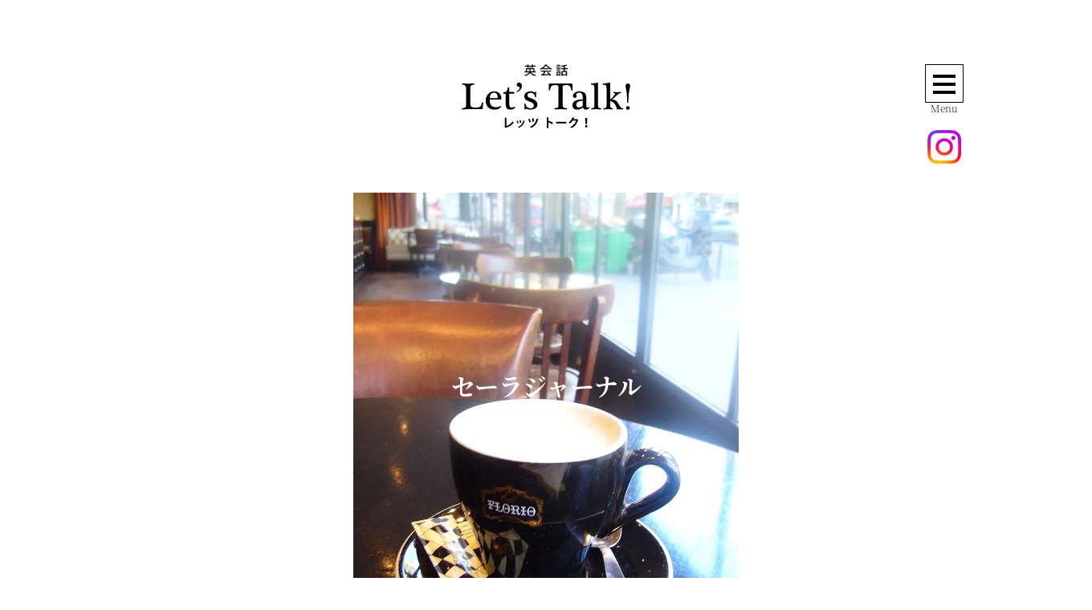

--- FILE ---
content_type: text/html; charset=UTF-8
request_url: http://www.letstalk1989.com/journal/page/28/
body_size: 7210
content:
																									<!DOCTYPE html>
<html lang="ja">

<!-- Google tag (gtag.js) -->
<script async src="https://www.googletagmanager.com/gtag/js?id=G-HT5MXL82WX"></script>
<script>
  window.dataLayer = window.dataLayer || [];
  function gtag(){dataLayer.push(arguments);}
  gtag('js', new Date());

  gtag('config', 'G-HT5MXL82WX');
</script>

<head>
	<meta charset="utf-8">
	<title>セーラジャーナル｜英会話 Let'sTalk!</title>
<meta name="keywords" content="英会話,英語教室,英語,英会話スクール,岩手県,北上市,岩手,北上,Let'sTalk,レッツトーク,花巻市,奥州市,小学生,中学生,高校生">
<meta name="description" content="セーラジャーナルページ。岩手県北上市にある英会話教室Let's Talk(レッツトーク)のホームページ。小学生、中学生、高校生まで英語を楽しみながら英会話を覚えたい方、将来の夢を叶えるために英会話を覚えたい方、レッツトークは夢をもった生徒を応援しています。" />
	<meta property="og:locale" content="ja_JP" />
	<meta property="og:type" content="website" />
	<meta property="og:title" content="セーラジャーナル｜英会話 Let'sTalk!" />
	<meta property="og:description" content="セーラジャーナルページ。岩手県北上市にある英会話教室Let's Talk(レッツトーク)のホームページ。小学生、中学生、高校生まで英語を楽しみながら英会話を覚えたい方、将来の夢を叶えるために英会話を覚えたい方、レッツトークは夢をもった生徒を応援しています。" />
	<meta property="og:url" content="http://www.letstalk1989.com/" />
	<meta property="og:site_name" content="英会話 Let'sTalk!" />

<link rel="apple-touch-icon" sizes="180x180" href="http://www.letstalk1989.com/icon/apple-touch-icon.png">
<link rel="icon" type="image/png" sizes="32x32" href="http://www.letstalk1989.com/icon/favicon-32x32.png">
<link rel="icon" type="image/png" sizes="16x16" href="http://www.letstalk1989.com/icon/favicon-16x16.png">
<link rel="manifest" href="http://www.letstalk1989.com/icon/site.webmanifest">
<meta name="msapplication-TileColor" content="#da532c">
<meta name="theme-color" content="#ffffff">

	<link rel="icon" href="http://www.letstalk1989.com/media/favicon.ico">
	<link rel="stylesheet" href="http://www.letstalk1989.com/wp-content/themes/letstalk/css/reset.css">
	<link rel="stylesheet" href="http://www.letstalk1989.com/wp-content/themes/letstalk/css/common.css">	
		<link href="http://www.letstalk1989.com/wp-content/themes/letstalk/css/page.css" rel="stylesheet" media="all">
			<link href="http://www.letstalk1989.com/wp-content/themes/letstalk/css/journal.css?20251008" rel="stylesheet" media="all">
		
		
	<!-- <link rel="stylesheet" type="text/css" href="http://www.letstalk1989.com/js/fancybox/jquery.fancybox-1.3.4.css"> -->
	<!--[if lt IE 9]><script src="http://html5shiv.googlecode.com/svn/trunk/html5.js"></script><![endif]-->
	<!--[if IE]><script type="text/javascript">var console = { log: function() {} };</script><![endif]-->
	<script src="https://code.jquery.com/jquery-1.10.2.min.js"></script>
	<script src="https://code.jquery.com/jquery-migrate-1.2.1.js"></script>
	<script type="text/javascript" src="http://www.letstalk1989.com/js/jquery.easing.1.3.js"></script>
	<script type="text/javascript" src="http://www.letstalk1989.com/js/jquery.smoothScroll.js"></script>
	<!-- <script src="http://www.letstalk1989.com/js/fancybox/jquery.fancybox-1.3.4.min.js"></script> -->
		
	<!-- <script src="http://www.letstalk1989.com/js/slick/slick.js"></script> -->
	<!-- <link rel="stylesheet" href="http://www.letstalk1989.com/js/slick/slick.css"> -->
	<script src="http://www.letstalk1989.com/js/common.js" type="text/javascript"></script>
	<script src="https://ajaxzip3.github.io/ajaxzip3.js" charset="UTF-8"></script>
	<link rel="stylesheet" href="https://unpkg.com/swiper@7/swiper-bundle.min.css" />
	<script src="https://unpkg.com/swiper@7/swiper-bundle.min.js"></script>
	<link rel="stylesheet" href="http://www.letstalk1989.com/js/colorbox.css">
	<script src="http://www.letstalk1989.com/js/jquery.colorbox.js"></script>

	<link rel="stylesheet" href="http://www.letstalk1989.com/js/jquery.fs.zoomer.css">
	<script src="http://www.letstalk1989.com/js/jquery.fs.zoomer.min.js"></script>


	<script src="http://www.letstalk1989.com/js/GSAP/gsap.min.js"></script>
	<script src="http://www.letstalk1989.com/js/GSAP/MotionPathPlugin.min.js"></script>
	<script src="http://www.letstalk1989.com/js/GSAP/EasePack.min.js"></script>
	<script src="http://www.letstalk1989.com/js/GSAP/CustomEase.min.js"></script>
	<script src="http://www.letstalk1989.com/js/GSAP/ScrollTrigger.min.js"></script>
	<script src="http://www.letstalk1989.com/js/GSAP/ScrollToPlugin.min.js"></script>
	<script src="http://www.letstalk1989.com/js/GSAP/TextPlugin.min.js"></script>


	<script>
	  (function(d) {
	    var config = {
	      kitId: 'aqk5cdz',
	      scriptTimeout: 3000,
	      async: true
	    },
	    h=d.documentElement,t=setTimeout(function(){h.className=h.className.replace(/\bwf-loading\b/g,"")+" wf-inactive";},config.scriptTimeout),tk=d.createElement("script"),f=false,s=d.getElementsByTagName("script")[0],a;h.className+=" wf-loading";tk.src='https://use.typekit.net/'+config.kitId+'.js';tk.async=true;tk.onload=tk.onreadystatechange=function(){a=this.readyState;if(f||a&&a!="complete"&&a!="loaded")return;f=true;clearTimeout(t);try{Typekit.load(config)}catch(e){}};s.parentNode.insertBefore(tk,s)
	  })(document);
	</script>
	<script>
		$(document).ready(function() {
			$('.nav-toggle').click(function(){
				$('header').toggleClass('open');
			});

	
		  $(".zoomer_basic").zoomer();


		});


	</script>
</head>
<body class="paged wp-singular page-template-default page page-id-31 page-parent wp-embed-responsive paged-28 page-paged-28 wp-theme-letstalk is-light-theme no-js singular">
<header>
	<h1><a href="http://www.letstalk1989.com/"><img src="http://www.letstalk1989.com/media/common/logo.svg" alt="英会話 Let's Talk!"></a></h1>
	<div id="menu">
		<div class="nav-toggle">
			<div>
				<span></span>
				<span></span>
				<span></span>
			</div>
			<p id="nav-open">Menu</p>
			<p id="nav-close">Close</p>
		</div>
		<div id="instalink">
			<a href="https://www.instagram.com/letstalk1989_/" target="_blank"><img src="http://www.letstalk1989.com/wp-content/themes/letstalk/images/common/instagram_logo.webp" width="42" height="42" alt=""></a>
		</div>
	</div>
	<nav id="global-nav">
		<div id="hnav">
			<ul>
				<li><a href="http://www.letstalk1989.com/access/"><span><img src="http://www.letstalk1989.com/media/common/icon_access.png"></span>アクセス</a></li>
				<li><a href="http://www.letstalk1989.com/access/#section2"><span><img src="http://www.letstalk1989.com/media/common/icon_parking.svg"></span>駐車場</a></li>
				<!-- <li><a href="https://www.instagram.com/letstalk_serahlime7/" target="_blank"><span><img src="http://www.letstalk1989.com/media/common/icon_instagram.png"></span>Instagram</a></li> -->
			</ul>
		</div>
		<div id="gnav">
			<ul>
				<li><a href="http://www.letstalk1989.com/" title="Home"><img src="http://www.letstalk1989.com/wp-content/themes/letstalk/images/common/arrow3.svg" alt="">Home</a></li>
				<li><a href="http://www.letstalk1989.com/message/" title="Message"><img src="http://www.letstalk1989.com/wp-content/themes/letstalk/images/common/arrow3.svg" alt="">Message</a></li>
				<li><a href="http://www.letstalk1989.com/information/" title="お知らせ"><img src="http://www.letstalk1989.com/wp-content/themes/letstalk/images/common/arrow3.svg" alt="">お知らせ</a></li>
				<li><a href="http://www.letstalk1989.com/class/" title="クラス紹介"><img src="http://www.letstalk1989.com/wp-content/themes/letstalk/images/common/arrow3.svg" alt="">クラス紹介</a></li>
				<li><a href="http://www.letstalk1989.com/timetable/" title="週間スケジュール"><img src="http://www.letstalk1989.com/wp-content/themes/letstalk/images/common/arrow3.svg" alt="">週間スケジュール</a></li>
				<li><a href="http://www.letstalk1989.com/lesson/" title="体験レッスンのご案内"><img src="http://www.letstalk1989.com/wp-content/themes/letstalk/images/common/arrow3.svg" alt="">体験レッスンのご案内</a></li>
				<li><a href="http://www.letstalk1989.com/membership/" title="入会のご案内"><img src="http://www.letstalk1989.com/wp-content/themes/letstalk/images/common/arrow3.svg" alt="">入会のご案内</a></li>
				<li><a href="http://www.letstalk1989.com/price/"><img src="http://www.letstalk1989.com/wp-content/themes/letstalk/images/common/arrow3.svg" alt="">レッスン料のご案内</a></li>
				<li><a href="http://www.letstalk1989.com/classroom/" title="フォトギャラリー"><img src="http://www.letstalk1989.com/wp-content/themes/letstalk/images/common/arrow3.svg" alt="">フォトギャラリー</a></li>
				<li><a href="http://www.letstalk1989.com/about/" title="主宰者紹介"><img src="http://www.letstalk1989.com/wp-content/themes/letstalk/images/common/arrow3.svg" alt="">主宰者紹介</a></li>
				<li><a href="http://www.letstalk1989.com/faq/" title="Let's Talk! Ｑ＆Ａ"><img src="http://www.letstalk1989.com/wp-content/themes/letstalk/images/common/arrow3.svg" alt="">Let's Talk! Ｑ＆Ａ</a></li>
				<li><a href="http://www.letstalk1989.com/parent/" title="保護者様の声"><img src="http://www.letstalk1989.com/wp-content/themes/letstalk/images/common/arrow3.svg" alt="">保護者様の声</a></li>
				<li><a href="http://www.letstalk1989.com/workshop/" title="Workshop"><img src="http://www.letstalk1989.com/wp-content/themes/letstalk/images/common/arrow3.svg" alt="">Workshop</a></li>
				<li><a href="http://www.letstalk1989.com/journal/" title="セーラジャーナル"><img src="http://www.letstalk1989.com/wp-content/themes/letstalk/images/common/arrow3.svg" alt="">セーラジャーナル</a></li>
				<li><a href="http://www.letstalk1989.com/delete/" title="退会について"><img src="http://www.letstalk1989.com/wp-content/themes/letstalk/images/common/arrow3.svg" alt="">退会について</a></li>
				<li><a href="http://www.letstalk1989.com/contact/" title="お問合せ"><img src="http://www.letstalk1989.com/wp-content/themes/letstalk/images/common/arrow3.svg" alt="">お問合せ</a></li>
			</ul>
		</div>
	</nav>
</header>
<div id="pagetitle">
	<h2>セーラジャーナル</h2>
</div>
<main class="clearfix">

	<nav id="subnav">
		<ul>
			<li><a class="spinImgX" href="http://www.letstalk1989.com/category/lessonnikki/"><span><img src="http://www.letstalk1989.com/media/journal/icon_lesson.svg">レッスン日記</span>レッツトークの日々をお伝えします<br></a></li>
			<li><a class="spinImgX" href="https://www.instagram.com/letstalk1989_/" target="_blank"><span><img src="http://www.letstalk1989.com/media/journal/instagram.svg"></span>Insatagramはこちら<br></a></li>
			<!-- <li><a class="spinimgx" href="#section2"><span><img src="http://www.letstalk1989.com/media/journal/icon_eigogeki.svg">英語劇</span>これまでに行なってきた<br>英語劇公演、リハーサルの様子<br><img  class="arrow1" src="http://www.letstalk1989.com/wp-content/themes/letstalk/images/common/arrow1.svg" alt=""></a></li> -->
		</ul>
	</nav>

	<section id="section1">


													
				<dl style="background-image: url(''); background-size: cover;">
					<dt>Mt.　Vernon　High School　にて</dt>
					<dd class="cat">英語さんぽ道</dd>
					<dd class="comment">
						米、テキサス州のMount　Vernon高校、英語クラスにおじゃました。大人びた高校生たち。化粧やピアスは当たり前。青春映画の一場面を目の前で見ているよう。教室には、色鮮やかなポスターが貼られ、天井には海色のペイントされている。案内役をしてくれた高校生が「これ、私がペイントしたのよ！」と言う。アメリカの高校は、各先生が教室を持っていて、生徒が自分のスケジュー…					</dd>
					<dd class="more"><time>2009.04.01</time><a class="spinImgX" href="http://www.letstalk1989.com/mt-%e3%80%80vernon%e3%80%80high-school%e3%80%80%e3%81%ab%e3%81%a6/">続きを読む<img src="http://www.letstalk1989.com//media/common/arrow2.svg" alt=""></a></dd>
				</dl>

							
				<dl style="background-image: url(''); background-size: cover;">
					<dt>名前の呼び方</dt>
					<dd class="cat">英語さんぽ道</dd>
					<dd class="comment">
						高校生14名を引率しての2週間テキサスに滞在した。3日目、1人の高校生に「ホストファミリーの名前教えて。」と尋ねると、彼女は、「えっ？　わかんない・・・」と言う。「えぇーー3日間も一緒にいて、ホストママの名前知らないの？！」と、私は驚いたが、その後彼女と話をしてなるほど、と気づいた。「名前聞いたけど聞き慣れない名前で覚えていないし、何て呼べばいいのかわからな…					</dd>
					<dd class="more"><time>2009.03.15</time><a class="spinImgX" href="http://www.letstalk1989.com/%e5%90%8d%e5%89%8d%e3%81%ae%e5%91%bc%e3%81%b3%e6%96%b9/">続きを読む<img src="http://www.letstalk1989.com//media/common/arrow2.svg" alt=""></a></dd>
				</dl>

							
				<dl style="background-image: url(''); background-size: cover;">
					<dt>ホームステイという体験</dt>
					<dd class="cat">英語さんぽ道</dd>
					<dd class="comment">
						他人の家に数日間、数ヶ月滞在し寝食を共にするというホームステイ。よく考えると、不思議な体験だ。それが、異なる文化背景を持ち、異なる言語を話す家族の家にステイしたり、受け入れたりするわけだから、行き違いや摩擦があって然り。よその家に滞在する側は、自分の家のようには過ごせない。受け入れる側は、暮らしの中に他人が入り込むから、いつものリズムが乱れる。それを面白いと…					</dd>
					<dd class="more"><time>2009.03.01</time><a class="spinImgX" href="http://www.letstalk1989.com/%e3%83%9b%e3%83%bc%e3%83%a0%e3%82%b9%e3%83%86%e3%82%a4%e3%81%a8%e3%81%84%e3%81%86%e4%bd%93%e9%a8%93/">続きを読む<img src="http://www.letstalk1989.com//media/common/arrow2.svg" alt=""></a></dd>
				</dl>

							
				<dl style="background-image: url(''); background-size: cover;">
					<dt>出会いは英語で。</dt>
					<dd class="cat">英語さんぽ道</dd>
					<dd class="comment">
						ＮＨＫスペシャル「白州次郎物語｣を観た。
９年間の英国留学を終え帰国した次郎と、米国のハイスクールを卒業して帰国した正子の出会いは、英語で。格調高い次郎のクィーンズイングリッシュと、なめらかな正子のアメリカ英語。You ｒｅｓｅｍｂｌｅ me a lot.(あなたは僕に似ている）　Ｙｏｕ’ｒｅ　ａ　ｌｏｎｌｙ　ｐｅｒｓｏｎ．(あなたは孤独な人だ）　次郎２７…					</dd>
					<dd class="more"><time>2009.02.15</time><a class="spinImgX" href="http://www.letstalk1989.com/%e5%87%ba%e4%bc%9a%e3%81%84%e3%81%af%e8%8b%b1%e8%aa%9e%e3%81%a7%e3%80%82/">続きを読む<img src="http://www.letstalk1989.com//media/common/arrow2.svg" alt=""></a></dd>
				</dl>

							
				<dl style="background-image: url(''); background-size: cover;">
					<dt>365日バレンタインデー</dt>
					<dd class="cat">英語さんぽ道</dd>
					<dd class="comment">
						今日はＳｔ．バレンタインデー。今月始め、バレンタインに向けてロマンチックなコラムを書きましょう～～と心に決めたものの、日々過ぎていきバレンタインデー当日になってしまいました・・・。　アメリカでは、バレンタインデーは大切な人に愛を伝える日。パパへ、ママへ、妻へ、夫へ、恋人へ・・・。”I love you."&nbsp; "You are dear to me.…					</dd>
					<dd class="more"><time>2009.02.14</time><a class="spinImgX" href="http://www.letstalk1989.com/365%e6%97%a5%e3%83%90%e3%83%ac%e3%83%b3%e3%82%bf%e3%82%a4%e3%83%b3%e3%83%87%e3%83%bc/">続きを読む<img src="http://www.letstalk1989.com//media/common/arrow2.svg" alt=""></a></dd>
				</dl>

							
				<dl style="background-image: url(''); background-size: cover;">
					<dt>履歴書の更新</dt>
					<dd class="cat">英語さんぽ道</dd>
					<dd class="comment">
						20年前に初めて書いた英語履歴書が出てきた。カリフォルニアでの語学留学を終えて帰国後作成したもので、"職歴"と言えるものや"売り"と言えるものはほとんどなかった。英語を使った仕事がしたい！・・・・とがんばっていても、英語ができる人は山ほどいて「じゃあ、あなたは英語で何ができるの？」と問われても、自信をもってこれっ！って言えるものがなかった。これが現実・・・。…					</dd>
					<dd class="more"><time>2009.01.15</time><a class="spinImgX" href="http://www.letstalk1989.com/%e5%b1%a5%e6%ad%b4%e6%9b%b8%e3%81%ae%e6%9b%b4%e6%96%b0/">続きを読む<img src="http://www.letstalk1989.com//media/common/arrow2.svg" alt=""></a></dd>
				</dl>

							<nav class="pagination"><ul class='page-numbers'>
	<li><a class="prev page-numbers" href="http://www.letstalk1989.com/journal/page/27/">&larr;</a></li>
	<li><a class="page-numbers" href="http://www.letstalk1989.com/journal/page/1/">1</a></li>
	<li><a class="page-numbers" href="http://www.letstalk1989.com/journal/page/2/">2</a></li>
	<li><a class="page-numbers" href="http://www.letstalk1989.com/journal/page/3/">3</a></li>
	<li><span class="page-numbers dots">&hellip;</span></li>
	<li><a class="page-numbers" href="http://www.letstalk1989.com/journal/page/25/">25</a></li>
	<li><a class="page-numbers" href="http://www.letstalk1989.com/journal/page/26/">26</a></li>
	<li><a class="page-numbers" href="http://www.letstalk1989.com/journal/page/27/">27</a></li>
	<li><span aria-current="page" class="page-numbers current">28</span></li>
	<li><a class="page-numbers" href="http://www.letstalk1989.com/journal/page/29/">29</a></li>
	<li><a class="page-numbers" href="http://www.letstalk1989.com/journal/page/30/">30</a></li>
	<li><a class="next page-numbers" href="http://www.letstalk1989.com/journal/page/29/">&rarr;</a></li>
</ul>
</nav>		

	</section>
	<section id="section2">
		<h4><span><img src="http://www.letstalk1989.com/media/journal/icon_eigogeki.svg"></span>英語劇</h4>
		<h5><img src="http://www.letstalk1989.com/media/journal/icon_eigogeki.svg">History（パンフレット）</h5>
		<article id="section2-1">
			<ul>
				<li><img src="http://www.letstalk1989.com/media/journal/pamf1994.jpg" alt="英語劇　サウンドオブミュージック">1994年公演</li>
				<li><img src="http://www.letstalk1989.com/media/journal/pamf2000.jpg" alt="英語劇　おズの魔法使い">2000年公演</li>
				<li><a href="http://www.letstalk1989.com/2002pamphlet/"><img src="http://www.letstalk1989.com//media/journal/pamf2002.jpg" alt="英語劇　青い鳥パンフレット"></a>2002年公演<a href="http://www.letstalk1989.com/2002pamphlet/" rel="noopener" class="click">クリックで開く</a></li>
				<li><a href="http://www.letstalk1989.com/2008pamphlet/"><img src="http://www.letstalk1989.com/media/journal/pamf2008.jpg" alt="英語劇 OZ II"></a>2008年公演<a href="http://www.letstalk1989.com/2008pamphlet" rel="noopener" class="click">クリックで開く</a></li>
				<li><a href="http://www.letstalk1989.com/2010pamphlet/"><img src="http://www.letstalk1989.com/media/journal/pamf2010.jpg" alt="英語劇 OZ II"></a>2010年公演<a href="http://www.letstalk1989.com/2010pamphlet/" rel="noopener" class="click">クリックで開く</a></li>
				<li><a href="http://www.letstalk1989.com/2014pamphlet/"><img src="http://www.letstalk1989.com/media/journal/pamf2014.jpg" alt="英語劇 チャーリとチョコレート工場"></a>2014年公演<a href="http://www.letstalk1989.com/2010pamphlet/" rel="noopener" class="click">クリックで開く</a></li>
			</ul>
		</article>
		<h5><img src="http://www.letstalk1989.com/media/journal/icon_eigogeki.svg">Photo Gallery</h5>
		<article class="section2-2">
			<div class="fll">
				<img src="http://www.letstalk1989.com/media/journal/thumb1.jpg">
			</div>
			<div class="flr">
				<dl>
					<dt>公演までの日々</dt>
					<dd class="photo"><img src="http://www.letstalk1989.com//media/journal/gallery1.jpg"></dd>
					<dd class="more"><a href="http://www.letstalk1989.com//2010photogallery/">写真を見る</a></dd>
				</dl>
				<dl>
					<dt>公演の様子</dt>
					<dd class="photo"><img src="http://www.letstalk1989.com/media/journal/gallery2.jpg"></dd>
					<dd class="more"><a href="http://www.letstalk1989.com/2010gallery2/">写真を見る</a></dd>
				</dl>
			</div>
		</article>
		<article class="section2-2">
			<div class="fll">
				<img src="http://www.letstalk1989.com/media/journal/thumb2.jpg">
				<p>2010年公演<br>リトルプリンス</p>
			</div>
			<div class="flr">
				<dl>
					<dt>公演までの日々</dt>
					<dd class="photo"><img src="http://www.letstalk1989.com/media/journal/gallery3.jpg"></dd>
					<dd class="more"><a href="http://www.letstalk1989.com/2014photogallery1/">写真を見る</a></dd>
				</dl>
				<dl>
					<dt>公演の様子</dt>
					<dd class="photo"><img src="http://www.letstalk1989.com/media/journal/gallery4.jpg"></dd>
					<dd class="more"><a href="http://www.letstalk1989.com/2014photogallery2/">写真を見る</a></dd>
				</dl>
			</div>
		</article>
	</section>
	<nav id="subnav2">
		<ul>
			<li><a class="spinimgx" href="http://www.letstalk1989.com/category/eigosanpomichi/"><span><img src="http://www.letstalk1989.com/media/journal/icon_sanpomichi.svg">英語さんぽ道</span>英語にまつわるちょっとしたお話<br></a></li>
		</ul>
	</nav>
</main>
<p class="gotop"><a href="#"><img src="http://www.letstalk1989.com/media/common/gotop.svg" alt="上に戻る"></a></p>
<footer>
	<address>
		<h3>英会話 Let's Talk!（レッツトーク）</h3>
		<p>〒024-0024 岩手県北上市中野町2-12-23</p>
		<p>Tel. 0197-65-3636</p>
		<p>E-mail. serah777@letstalk1989.com</p>
	</address>
</footer>

<script type="text/javascript">
const swiper1 = new Swiper(".swiper1", {
	/* ドットインジケーター、前後ボタン、ループの記述は省略 */
	slidesPerView: 2, // 表示するスライドの枚数
	centeredSlides: true, // スライドを中央揃えを有効化
	effect: "coverflow",
	coverflowEffect: {
		rotate: 45, // スライドの回転角度
		stretch: 50, // スライドの間隔（px単位）
		depth: 200, // 奥行きの設定（translateをZ方向にpx単位で移動）
		modifier: 1, //
		slideShadows: true, // 先頭スライドのbox-shadowを有効化
	},
	autoplay:false,
	loop: true, // ループの有効化
  pagination: {
    el: '.swiper-pagination',
    clickable: true,
  },
	navigation: {
		nextEl: ".swiper-button-next",
		prevEl: ".swiper-button-prev",
	},
});

const swiper2 = new Swiper(".swiper2", {
	/* ドットインジケーター、前後ボタン、ループの記述は省略 */
	slidesPerView: 2, // 表示するスライドの枚数
	centeredSlides: true, // スライドを中央揃えを有効化
	effect: "coverflow",
	coverflowEffect: {
		rotate: 45, // スライドの回転角度
		stretch: 50, // スライドの間隔（px単位）
		depth: 200, // 奥行きの設定（translateをZ方向にpx単位で移動）
		modifier: 1, //
		slideShadows: true, // 先頭スライドのbox-shadowを有効化
	},
	autoplay:false,
	loop: true, // ループの有効化
  pagination: {
    el: '.swiper-pagination',
    clickable: true,
  },
	navigation: {
		nextEl: ".swiper-button-next",
		prevEl: ".swiper-button-prev",
	},
});

const swiper3 = new Swiper(".swiper3", {
	/* ドットインジケーター、前後ボタン、ループの記述は省略 */
	slidesPerView: 2, // 表示するスライドの枚数
	centeredSlides: true, // スライドを中央揃えを有効化
	effect: "coverflow",
	coverflowEffect: {
		rotate: 45, // スライドの回転角度
		stretch: 50, // スライドの間隔（px単位）
		depth: 200, // 奥行きの設定（translateをZ方向にpx単位で移動）
		modifier: 1, //
		slideShadows: true, // 先頭スライドのbox-shadowを有効化
	},
	autoplay:false,
	loop: true, // ループの有効化
  pagination: {
    el: '.swiper-pagination',
    clickable: true,
  },
	navigation: {
		nextEl: ".swiper-button-next",
		prevEl: ".swiper-button-prev",
	},
});

</script>

<!-- Load GSAP Setting script-->
<script src="http://www.letstalk1989.com/js/actCommon.js"></script>

</body>
</html>

--- FILE ---
content_type: text/css
request_url: http://www.letstalk1989.com/wp-content/themes/letstalk/css/common.css
body_size: 1597
content:
img {
	max-width: 100%;
	height: auto;
}

html {
	position: relative;
	min-width: 1360px;
	scroll-behavior: smooth;
}

body {
	color: #191919;
	width: 100%;
	font-family: "source-han-serif-japanese", serif;
	font-weight: 300;
	font-style: normal;
	text-justify: inter-ideograph;
	text-align: justify;
	font-size: 16px;
}

a {
	color: #191919;
	text-decoration: none;
}

a:hover {
	color: #d56c6c;
	transition: 0.5s;
}

a:hover img {
	/* 	opacity:0.7; */
	/* 	transition:0.5s; */
}

header {
	width: 100%;
	height: 240px;
	box-sizing: border-box;
	position: relative;
}

header h1 {
	width: 100%;
	height: 100%;
	display: flex;
	align-items: center;
	justify-content: center;
	position: relative;
}

header h1 a {
	display: block;
	width: 210px;
	height: 80px;
}

#menu {
	position: fixed;
	top: 80px;
	right: 80px;
	box-sizing: border-box;
	text-align: center;
	z-index: 10001;
}

#instalink{
	margin: 20px 0 0;
}

.nav-toggle {
	display: block;
	width: 100%;
	height: 100%;
	cursor: pointer;
	position: relative;
	color: #3c2b1c;
}

.nav-toggle div {
	position: relative;
	width: 48px;
	height: 48px;
	border: 1px solid #000000;
	box-sizing: border-box;
	margin: 0 auto;
	background: #fff;
}

.nav-toggle span {
	display: block;
	position: absolute;
	margin: 0 auto;
	height: 4px;
	width: 60%;
	background: #000000;
	left: 20%;
	-webkit-transition: .35s ease-in-out;
	-moz-transition: .35s ease-in-out;
	transition: .35s ease-in-out;
}

.nav-toggle span:nth-child(1) {
	top: 12px;
}

.nav-toggle span:nth-child(2) {
	top: 22px;
}

.nav-toggle span:nth-child(3) {
	top: 32px;
}

.open .nav-toggle span:nth-child(1) {
	top: 22px;
	-webkit-transform: rotate(315deg);
	-moz-transform: rotate(315deg);
	transform: rotate(315deg);
}

.open .nav-toggle span:nth-child(2) {
	width: 0;
	left: 50%;
}

.open .nav-toggle span:nth-child(3) {
	top: 22px;
	-webkit-transform: rotate(-315deg);
	-moz-transform: rotate(-315deg);
	transform: rotate(-315deg);
}

#nav-open {
	padding: 0px 0 0 0;
	font-size: 12px;
}

#nav-close {
	display: none;
	padding: 0px 0 0 0;
	font-size: 12px;
}

.open #nav-close {
	display: block;
	padding: 0px 0 0 0;
}

.open #nav-open {
	display: none;
	padding: 0px 0 0 0;
}

#global-nav {
	position: fixed;
	width: calc(100% - 70px);
	height: calc(100vh - 80px);
	border: 1px solid #ccc;
	padding: 50x 5.2% 50px;
	box-sizing: border-box;
	background: rgba(255, 255, 255, 1);
	top: 40px;
	right: 35px;
	-webkit-transition: .5s ease-in-out;
	-moz-transition: .5s ease-in-out;
	transition: .5s ease-in-out;
	z-index: 10000;
	display: none;
}

#global-nav li {
	margin: 0 0 10px;
}

#global-nav a {
	text-decoration: none;
}

.open #global-nav {
	display: block;
}

#hnav {
	width: 340px;
	position: absolute;
	top: 50px;
	right: 160px;
}

#hnav ul {
	display: flex;
	justify-content: space-between;
}

#hnav ul li {
	width: 23%;
}

#hnav ul li:nth-child(2) {
	margin-right: 23%;
}

#hnav ul li a {
	display: block;
	text-align: center;
}

#hnav ul li a img {
	display: block;
	margin: 0 auto 3px;
	height: 32px;
	width: auto;
	max-width: initial !important;
}

#gnav {
	padding: 185px 0 0 0;
	display: flex;
	justify-content: flex-end;
}

#gnav ul {
	/* 	width:250px; */
	width: 100%;
	font-size: 16px;
	display: -webkit-box;
	/* before Android4.3 iOS6:Safari */
	display: -ms-flexbox;
	/* IE10 */
	display: -webkit-flex;
	/* Pc-safari */
	display: -moz-flex;
	display: -ms-flex;
	display: -o-flex;
	display: flex;
	-ms-flex-flow: row wrap;
	/* IE10 */
	-webkit-flex-flow: row wrap;
	/* Pc-safari */
	flex-flow: row wrap;
	justify-content: center;
	align-items: start;
}

#gnav ul li {
	width: 250px;
	margin: 0 0 65px;
}

#gnav ul a {
	line-height: 25px;
	display: block;
	padding: 0 0 0 20px;
	/* 	background:url('../images/common/arrow3.svg') no-repeat left center; */
}

#gnav ul a img {
	vertical-align: middle;
	line-height: 0;
	margin: 0 6px 0 0;
}

#gnav ul a:hover {
	color: #d56c6c;
	/* 	background:url('../images/common/arrow2.svg') no-repeat left center; */
}

#wrapper {}

main {
	line-height: 1.8em;
}


footer {
	padding: 70px 0;
}

footer address {
	font-style: normal;
	font-size: 14px;
	line-height: 2.5em;
	text-align: center;
	margin: 0 auto;
}

.gotop {
	width: 49px;
	height: 49px;
	position: fixed;
	bottom: 20px;
	right: 20px;
	z-index: 10000;
}

.gotop a {
	display: block;
	text-align: center;
	text-decoration: none;
}

#copyright {
	width: 100%;
	line-height: 60px;
	margin: 0 auto;
	text-align: center;
}

/*
main section{
	opacity: 0;
	transition-duration: 500ms;
	transition-property: opacity, transform;
}
*/
main section:first-child {
	opacity: 1 !important;
}

.scroll-in {
	opacity: 1 !important;
	transform: translate(0, 0);
}

.sp_only {
	display: none;
}

--- FILE ---
content_type: text/css
request_url: http://www.letstalk1989.com/wp-content/themes/letstalk/css/page.css
body_size: 1825
content:
#pagetitle {
	width: 480px;
	height: 480px;
	margin: 0 auto 100px;
}

#pagetitle h2 {
	text-align: center;
	font-size: 30px;
	color: #ffffff;
	line-height: 480px;
}

main section {
	max-width: 1100px;
	margin: 0 auto 200px;
}

main section article {
	margin: 0 auto 50px;
}

main section h3 {
	text-align: left;
	border-left: 1px solid #cccccc;
	border-bottom: 1px solid #cccccc;
	line-height: 57px;
	padding: 0 0 0 20px;
	margin: 0 auto 80px;
	font-size: 24px;
	position: relative;
}

footer {
	width: 660px;
	margin: 0 auto;
	border-top: 1px solid #ccc;
}

.pagination {
	max-width: 960px;
	margin: 0 auto;
}

.page-numbers {
	text-align: center;
	margin: 40px 0;
}

.page-numbers li {
	display: inline-block;
	color: #404040;
	padding: 0 5px;
	vertical-align: middle;
}

.page-numbers li a {
	text-decoration: none;
	font-weight: bold;
	color: #404040;
	display: block;
	padding: 5px 12px;
	border: 1px solid #ccc;
}

.page-numbers li a:hover {
	color: #404040;
	background: #ccc;
}

.page-numbers li span {
	text-decoration: none;
	font-weight: bold;
	color: #404040;
	display: block;
	padding: 5px 12px;
	border: 1px solid #ccc;
	background: #fff;
}

.page-numbers li span.current {
	background: #ccc;
}

img.alignleft {
	float: left;
	margin: 0 30px 30px 0;
}

img.alignright {
	float: right;
	margin: 0 0 30px 30px;
}



/* Lesson Nikki Single Page Setting */

#pagetitle.category-lessonnikki,
#pagetitle.category-eigosanpomichi {
    background: url(../images/workshop/bg_h2.webp) no-repeat;
}

#pagetitle.category-lessonnikki h2,
#pagetitle.category-eigosanpomichi h2 {
    text-align: center;
    font-size: 30px;
    color: #ffffff;
    line-height: 480px;
}

main.category-lessonnikki,
main.category-eigosanpomichi {
    max-width: 1100px;
    margin: 0 auto;
    display: flex;
    justify-content: space-between;
}

.category-lessonnikki #contents,
.category-eigosanpomichi #contents {
    width: 760px;
    flex: none;
}

.category-lessonnikki #contents section,
.	 #contents section{
    border-bottom: 3px double #ccc;
    margin-bottom: 60px;
}

.category-lessonnikki #contents .end,
.category-eigosanpomichi #contents .end {
    border: 1px solid #666;
    padding: 5px 10px;
    display: inline-block;
    margin: 0 0 20px;
}

main.category-lessonnikki section h3,
main.category-eigosanpomichi section h3 {
    display: flex;
    padding-right: 190px;
    margin: 0;
}

main.category-lessonnikki section time,
main.category-eigosanpomichi section time {
    padding: 0 0 0 20px;
    margin: 0 0 30px;
    display: block;
}

.category-lessonnikki aside,
.category-eigosanpomichi aside {
    width: 285px;
}

.category-lessonnikki #subnav,
.category-eigosanpomichi #subnav {
    margin: 0 0 40px;
}

.category-lessonnikki nav ul,
.category-eigosanpomichi nav ul {
    list-style: none;
}


.category-lessonnikki .goback,
.category-eigosanpomichi .goback{
	padding:30px 0;
}
.category-lessonnikki .goback a,
.category-eigosanpomichi .goback a{
	display:block;
	line-height:40px;
	text-align:center;
	background:#000 url('../images/common/arrow_white2.svg') no-repeat center left 10px;
	color:#fff;
}

.category-lessonnikki #subnav li,
.category-eigosanpomichi #subnav li{
	margin:0 0 20px;
}

.category-lessonnikki #subnav img,
.category-eigosanpomichi #subnav img{
	vertical-align:middle;
	margin-right:10px;
}

.category-lessonnikki aside dl,
.category-eigosanpomichi aside dl{
	margin:0 0 60px;
}

.category-lessonnikki aside dl dt,
.category-eigosanpomichi aside dl dt{
	width:180px;
	line-height:40px;
	border:1px solid #000000;
	margin:0 0 30px;
	text-align:center;
}

.category-lessonnikki aside dl dd ul,
.category-eigosanpomichi aside dl dd ul{
	list-style:none;
}

.category-lessonnikki aside dl dd ul li,
.category-eigosanpomichi aside dl dd ul li{
	margin:0 0 40px;
}

.category-lessonnikki aside dl dd ul li a,
.category-eigosanpomichi aside dl dd ul li a{
	display:flex;
	justify-content:space-between;
	font-size:14px;
	line-height:1.2em;
	padding-bottom:10px;
	background:url('../images/common/arrow2.svg') no-repeat bottom right;
}

.category-lessonnikki  aside dl dd ul  li a span,
.category-eigosanpomichi  aside dl dd ul  li a span{
	width: 80px;
	height: 80px;
}

.category-lessonnikki aside dl dd ul li a img,
.category-eigosanpomichi aside dl dd ul li a img{
	width: 80px;
	height: 80px;
	object-fit: cover;
}

.category-lessonnikki aside dl dd ul li a img.asaideDefaultIcon,
.category-eigosanpomichi aside dl dd ul li a img.asaideDefaultIcon{
	object-fit: unset;
}

.category-lessonnikki aside dl dd ul li a time,
.category-eigosanpomichi aside dl dd ul li a time{
	display:block;
}

.category-lessonnikki aside dl dd ul li a p,
.category-eigosanpomichi aside dl dd ul li a p{
	width:68%;
}

.category-lessonnikki #singlePostNavigation,
.category-eigosanpomichi #singlePostNavigation{
	display: -webkit-box; /* before Android4.3 iOS6:Safari */
	display: -ms-flexbox; /* IE10 */
	display: -webkit-flex; /* Pc-safari */
	display: -moz-flex;
	display: -ms-flex;
	display: -o-flex;
	display: flex;
	-ms-flex-flow: row wrap; /* IE10 */
	-webkit-flex-flow: row wrap; /* Pc-safari */
	flex-flow: row wrap;
	justify-content: center;
	align-items: center;
	list-style: none;
	margin: 0 0 200px 0;
}

.category-lessonnikki #singlePostNavigation li,
.category-eigosanpomichi #singlePostNavigation li{
	width: 50%;
	text-align: center;
}

.category-lessonnikki #singlePostNavigation li span,
.category-eigosanpomichi #singlePostNavigation li span{
	width: 100px;
	display: block;
	padding: 2px;
	border: 1px solid #000;
	margin: 0 auto 10px;
	font-size: 13px;
	font-family: sans-serif;
}



.pagination{
width: 100%;
   margin:40px auto 0;
   text-align: center;
}


.page-numbers{
	border: 1px solid #ccc;
	padding: 6px 12px 8px;
	margin: 0 10px;
}

.page-numbers.current{
	background-color: #ddd;
}



.zoomer_wrapper {
  border: 1px solid #ddd;
  border-radius: 3px;
  height: 600px;
  margin: 10px 0;
  overflow: hidden;
  width: 100%;
}




.category-eigogekiphotogallery #contents > section > article > p{
	display: -webkit-box; /* before Android4.3 iOS6:Safari */
	display: -ms-flexbox; /* IE10 */
	display: -webkit-flex; /* Pc-safari */
	display: -moz-flex;
	display: -ms-flex;
	display: -o-flex;
	display: flex;
	-ms-flex-flow: row wrap; /* IE10 */
	-webkit-flex-flow: row wrap; /* Pc-safari */
	flex-flow: row wrap;
	justify-content: center;
	align-items: center;
}

.category-eigogekiphotogallery #contents > section > article > p span{
	display: block;
	width: 100%;
	margin: 20px 0 0 20px;
}

.category-eigogekiphotogallery #contents > section > article > p a{
	display: block;
	width: 200px;
	height: 200px;
	overflow: hidden;
	margin: 1px;
	line-height: 1;
}

.category-eigogekiphotogallery #contents > section > article > p a img{
	width: 100%;
	height: 100%;
	object-fit: cover;
	line-height: 1;
}

--- FILE ---
content_type: text/css
request_url: http://www.letstalk1989.com/wp-content/themes/letstalk/css/journal.css?20251008
body_size: 1483
content:
#pagetitle {
	background: url('../images/journal/bg_h2.webp') no-repeat;
	-webkit-background-size: cover;
	     -o-background-size: cover;
	        background-size: cover;
}

main section {
	max-width: 940px;
	margin: 0 auto 40px;
}

#subnav {
	width: 1140px;
	margin: 0 auto 80px !important;
}

.single #subnav {
	width: auto;
}

#subnav ul {
	display: -webkit-box; /* before Android4.3 iOS6:Safari */
	display: -ms-flexbox; /* IE10 */
	display: -webkit-flex; /* Pc-safari */
	display: -moz-flex;
	display: -ms-flex;
	display: -o-flex;
	display: flex;
	-ms-flex-flow: row wrap; /* IE10 */
	-webkit-flex-flow: row wrap; /* Pc-safari */
	flex-flow: row wrap;
	justify-content: center;
	align-items: center;
	gap: 80px;
/* 	display: flex; */
/* 	justify-content: space-between; */
}

.single #subnav ul{
	display: block;
}

#subnav ul li {
	width: 390px;
}

#subnav ul li a {
	display: block;
	text-align: center;
	height: 170px;
	position: relative;
	/* 	background:url('../images/common/arrow1.svg') no-repeat bottom center; */
}

.single #subnav ul li a{
	height: auto;
}

#subnav ul li:last-child a {
	/* 	background:url('../images/common/arrow2.svg') no-repeat bottom center; */
}

#subnav ul li a .arrow1 {
	position: absolute;
	bottom: 0;
}

#subnav ul li a img.arrow1,
#subnav ul li a img.arrow2 {
	position: absolute;
	bottom: 0;
}

#subnav ul li a span {
	display: block;
	border-bottom: 1px solid #ccc;
	line-height: 50px;
	padding: 0 0 10px;
	margin: 0 0 10px;
}

#subnav ul li a span img {
	vertical-align: middle;
	margin: 0 10px 0 0;
}



#subnav2 ul{
	display: block;
	width: 1100px;
	margin: 0 auto 80px;
}

#subnav2 ul li {
	width: 100%;
}

#subnav2 ul li a {
	display: block;
	text-align: center;
	height: 170px;
	position: relative;
	/* 	background:url('../images/common/arrow1.svg') no-repeat bottom center; */
}


#subnav2 ul li a .arrow1 {
	position: absolute;
	bottom: 0;
}

#subnav2 ul li a img.arrow1,
#subnav2 ul li a img.arrow2 {
	position: absolute;
	bottom: 0;
}

#subnav2 ul li a span {
	display: block;
	border-bottom: 1px solid #ccc;
	line-height: 50px;
	padding: 0 0 10px;
	margin: 0 0 10px;
}

#subnav2 ul li a span img {
	vertical-align: middle;
	margin: 0 10px 0 0;
}


#section1 {
	max-width: 1240px;
	gap: 120px 50px;
	display: flex;
	flex-wrap: wrap;
	margin: 0 auto 200px;
}

#section1 dl {
	border: 1px solid #090909;
	padding: 35px 40px;
	width: 380px;
	height: 380px;
	box-sizing: border-box;
	font-size: 14px;
	position: relative;
	background: url('../images/journal/bg_blog.svg') no-repeat center center;
	-webkit-background-size: 80%;
	     -o-background-size: 80%;
	        background-size: 80%;
}

#section1 dl::after{
  content: "";
  position: absolute;
  z-index: 2;
  width: 100%;
  height:100%;
  top: 0;
  left: 0;
  background-color: white;
  opacity: 0.85;
}

#section1 dl dt,
#section1 dl .cat,
#section1 .comment{
  position: relative;
  z-index: 3;
}

#section1 dl .cat {
	width: 120px;
	line-height: 26px;
	border: 1px solid #090909;
	position: absolute;
	top: -1px;
	right: -1px;
	text-align: center;
	background-color: #FFF;
}

#section1 dt {
	font-size: 18px;
	margin: 0 0 10px;
}

#section1 .more {
	position: absolute;
	line-height: 40px;
	bottom: -40px;
	left: 0;
	width: 100%;
	display: flex;
	justify-content: space-between;
}

#section1 .more a {
	display: block;
	color: #fff;
	width: 190px;
	padding: 0 0 0 20px;
	box-sizing: border-box;
	/* 	background:#090909 url('../images/common/arrow_white.svg') no-repeat right 10px center; */
	background-color: #090909;
}

#section1 .more a img {
	float: right;
	margin: 10px 10px 0 0;
}

#section2 h4 {
	margin: 0 auto 80px;
	text-align: center;
}

#section2 h4 img {
	display: block;
	font-size: 18px;
	margin: 0 auto 10px;
}

#section2 {
	max-width: 1100px;
	margin: 0 auto 200px;
}

#section2 h5 {
	margin: 0 auto 80px;
	text-align: center;
	border-bottom: 1px solid #ccc;
	line-height: 40px;
	text-align: center;
}

#section2 h5 img {
	vertical-align: middle;
	margin-right: 10px;
	width: 20px;
}

#section2 ul {
	list-style: none;
	display: flex;
	justify-content: space-between;
}

#section2 ul li {
	width: 140px;
	flex: none;
	text-align: center;
}

#section2 ul li a.click {
	display: block;
	border: 1px solid #666;
	border-radius: 5px;
	line-height: 30px;
	padding: 0 0 0 20px;
	font-size: 13px;
	background: url('../images/common/arrow4.svg') no-repeat left 10px center;
}

.section2-2 {
	display: flex;
}

.section2-2 .fll {
	width: 240px;
	text-align: center;
	flex: none;
}

.section2-2 .flr {
	width: 820px;
	flex: none;
	display: flex;
	justify-content: space-between;
}

.section2-2 .flr dl {
	width: 380px;
	flex: none;
}

.section2-2 .flr dt {
	padding: 0 0 10px;
	margin: 0 0 10px;
	border-bottom: 1px solid #ccc;
}

.section2-2 .flr dd img {
	display: block;
}

.section2-2 .flr .more {
	padding: 0 0 0 190px;
}

.section2-2 .flr .more a {
	display: block;
	color: #fff;
	width: 190px;
	padding: 0 0 0 20px;
	box-sizing: border-box;
	background: #090909 url('../images/common/arrow_white.svg') no-repeat right 10px center;
}

.jmore a {
	display: block;
	color: #333;
	width: 50%;
	padding: 10px 50px 10px 10px;
	box-sizing: border-box;
	border: 1px solid #333;
	background: #fff url('../images/common/arrow5.svg') no-repeat right 10px center;
	margin: 20px 0;
}


section article p img{
	display: block;
	width: 50%;
	margin: 0 auto;
}

--- FILE ---
content_type: image/svg+xml
request_url: http://www.letstalk1989.com/media/journal/instagram.svg
body_size: 17073
content:
<svg xmlns="http://www.w3.org/2000/svg" xml:space="preserve" width="130.47" height="42.376" style="enable-background:new 0 0 130.47 42.376"><path d="M12.42.151a15.422 15.422 0 0 0-5.14 1 10.842 10.842 0 0 0-6.19 6.205 15.645 15.645 0 0 0-.97 5.145c-.1 2.259-.12 2.98-.11 8.733s.04 6.473.14 8.733c.04 1.757.378 3.495 1 5.139a10.844 10.844 0 0 0 6.2 6.183c1.649.613 3.391.943 5.15.975 2.26.1 2.98.121 8.73.11s6.47-.036 8.73-.143a15.523 15.523 0 0 0 5.14-1 10.285 10.285 0 0 0 3.75-2.45 10.472 10.472 0 0 0 2.44-3.757c.61-1.647.938-3.386.97-5.142.1-2.261.12-2.983.11-8.735s-.04-6.473-.14-8.732a15.522 15.522 0 0 0-1-5.139 10.839 10.839 0 0 0-6.2-6.183 15.547 15.547 0 0 0-5.15-.975c-2.26-.1-2.98-.122-8.73-.111s-6.47.035-8.73.144m.24 38.3a11.74 11.74 0 0 1-3.93-.721 6.574 6.574 0 0 1-2.44-1.58 6.648 6.648 0 0 1-1.59-2.432 11.793 11.793 0 0 1-.74-3.933c-.1-2.233-.12-2.9-.13-8.559s.01-6.325.1-8.56a11.97 11.97 0 0 1 .72-3.933c.341-.92.88-1.753 1.58-2.44a6.58 6.58 0 0 1 2.44-1.589 11.648 11.648 0 0 1 3.93-.736c2.23-.106 2.9-.128 8.56-.139s6.32.009 8.56.107c1.342.013 2.671.257 3.93.72a6.55 6.55 0 0 1 2.44 1.58 6.647 6.647 0 0 1 1.59 2.434c.469 1.258.716 2.588.73 3.93.11 2.234.13 2.9.15 8.559s-.01 6.326-.11 8.56a11.987 11.987 0 0 1-.72 3.936 6.662 6.662 0 0 1-1.58 2.438 6.588 6.588 0 0 1-2.44 1.589 11.65 11.65 0 0 1-3.93.737c-2.23.105-2.9.129-8.56.139s-6.32-.01-8.56-.107M29.93 9.869a2.545 2.545 0 1 0 2.544-2.546h-.004a2.553 2.553 0 0 0-2.54 2.546M10.31 21.214c.011 6.009 4.891 10.871 10.9 10.86 6.009-.011 10.871-4.891 10.86-10.9-.011-6.009-4.891-10.871-10.9-10.86-6.006.008-10.868 4.884-10.86 10.89v.01m3.82-.008a7.06 7.06 0 1 1 7.072 7.048H21.2a7.061 7.061 0 0 1-7.07-7.048M12.42.156a15.422 15.422 0 0 0-5.14 1 10.839 10.839 0 0 0-6.19 6.205 15.645 15.645 0 0 0-.97 5.145c-.1 2.259-.12 2.98-.11 8.733s.04 6.473.14 8.733c.04 1.757.378 3.495 1 5.139a10.844 10.844 0 0 0 6.2 6.183c1.649.613 3.391.943 5.15.975 2.26.1 2.98.121 8.73.11s6.47-.036 8.73-.143a15.523 15.523 0 0 0 5.14-1 10.285 10.285 0 0 0 3.75-2.45 10.472 10.472 0 0 0 2.44-3.757c.61-1.647.938-3.386.97-5.142.1-2.261.12-2.983.11-8.735s-.04-6.473-.14-8.732a15.522 15.522 0 0 0-1-5.139 10.839 10.839 0 0 0-6.2-6.183 15.547 15.547 0 0 0-5.15-.975c-2.26-.1-2.98-.122-8.73-.111s-6.47.035-8.73.144m.24 38.3a11.74 11.74 0 0 1-3.93-.721 6.574 6.574 0 0 1-2.44-1.58 6.648 6.648 0 0 1-1.59-2.432 11.793 11.793 0 0 1-.74-3.933c-.1-2.233-.12-2.9-.13-8.559s.01-6.325.1-8.56a11.97 11.97 0 0 1 .72-3.933c.341-.92.88-1.753 1.58-2.44a6.58 6.58 0 0 1 2.44-1.589 11.648 11.648 0 0 1 3.93-.736c2.23-.106 2.9-.128 8.56-.139s6.32.009 8.56.107c1.342.013 2.671.257 3.93.72a6.55 6.55 0 0 1 2.44 1.58 6.647 6.647 0 0 1 1.59 2.434c.469 1.258.716 2.588.73 3.93.11 2.234.13 2.9.15 8.559s-.01 6.326-.11 8.56a11.987 11.987 0 0 1-.72 3.936 6.662 6.662 0 0 1-1.58 2.438 6.588 6.588 0 0 1-2.44 1.589 11.65 11.65 0 0 1-3.93.737c-2.23.105-2.9.129-8.56.139s-6.32-.01-8.56-.107M29.93 9.874a2.545 2.545 0 1 0 2.544-2.546h-.004a2.553 2.553 0 0 0-2.54 2.546M10.31 21.219c.011 6.009 4.891 10.871 10.9 10.86 6.009-.011 10.871-4.891 10.86-10.9-.011-6.009-4.891-10.871-10.9-10.86-6.006.008-10.868 4.884-10.86 10.89v.01m3.82-.008a7.06 7.06 0 1 1 7.072 7.048H21.2a7.062 7.062 0 0 1-7.07-7.048"/><path d="M62.64 9.532a.863.863 0 0 0-.34-.125l-1.75-.125a1.27 1.27 0 0 0-.4-.075 1.402 1.402 0 0 0-.87.325c-.309.24-.579.527-.8.85a7.818 7.818 0 0 0-.7 1.187c-.216.436-.4.887-.55 1.35-.145.434-.262.876-.35 1.325a5.414 5.414 0 0 0-.13 1.113v.875c.006.458.077.912.21 1.35.141.482.361.939.65 1.35.292.417.667.77 1.1 1.037a2.918 2.918 0 0 0 1.57.413l.37-.025a4.509 4.509 0 0 1-.25 1.437c-.17.511-.427.989-.76 1.413a4.128 4.128 0 0 1-1.29 1.075 3.73 3.73 0 0 1-1.82.425 3.566 3.566 0 0 1-2-.525 1.894 1.894 0 0 1-.8-1.725 1.03 1.03 0 0 1 .22-.675c.15-.184.31-.367.49-.55.183-.197.347-.41.49-.638a1.7 1.7 0 0 0 .22-.912 1.076 1.076 0 0 0-.12-.488.61.61 0 0 0-.58-.237c-.3-.005-.596.077-.85.237a2.241 2.241 0 0 0-.64.625 3.346 3.346 0 0 0-.4.9 4.143 4.143 0 0 0-.13 1.063c0 .459.057.917.17 1.362.122.485.354.934.68 1.313.376.433.849.771 1.38.987a5.887 5.887 0 0 0 2.32.388h.32a5.994 5.994 0 0 0 2.71-.538 4.321 4.321 0 0 0 1.68-1.45 5.954 5.954 0 0 0 .86-2.087c.171-.805.254-1.627.25-2.45v-8.275a2.204 2.204 0 0 1-.1-.675.964.964 0 0 1 .04-.35.28.28 0 0 1 .06-.125.373.373 0 0 0-.16-.35zm-1.99 9.2a1.382 1.382 0 0 1-.36.075c-.16.016-.26.025-.29.025a1.074 1.074 0 0 1-.91-.45 3.45 3.45 0 0 1-.53-1.05 5.636 5.636 0 0 1-.23-1.213 9.646 9.646 0 0 1-.05-.937c.003-.368.027-.735.07-1.1.05-.44.137-.875.26-1.3a3.43 3.43 0 0 1 .54-1.075c.208-.289.544-.457.9-.45a.648.648 0 0 1 .59.262c.109.177.164.381.16.588 0 .135-.017.269-.05.4-.03.116-.07.241-.1.375v5.85zm7.66 2.475a6.988 6.988 0 0 0 .32 2.412c.236.565.824.899 1.43.813a2 2 0 0 0 1.23-.375c.33-.25.606-.565.81-.925.211-.369.372-.764.48-1.175a5.71 5.71 0 0 0 .18-1.125v-.05a.78.78 0 0 0-.07-.35.299.299 0 0 0-.3-.15.4.4 0 0 0-.38.475 3.073 3.073 0 0 1-.15.8 4.22 4.22 0 0 1-.31.8 2.616 2.616 0 0 1-.41.625.672.672 0 0 1-.5.25.542.542 0 0 1-.5-.525 4.742 4.742 0 0 1-.13-1.175c0-.767.02-1.342.05-1.725.031-.274.047-.549.05-.825 0-.234-.01-.475-.02-.725a2.62 2.62 0 0 0-.15-.7 1.543 1.543 0 0 0-.36-.538 1.01 1.01 0 0 0-.69-.212.92.92 0 0 0-.69.425 6.17 6.17 0 0 0-.64 1.025c-.2.4-.38.821-.55 1.262s-.31.813-.42 1.113a.754.754 0 0 1-.08.2v-5.075a.325.325 0 0 0-.17-.263 1.694 1.694 0 0 0-.43-.187 3.612 3.612 0 0 0-.47-.113 2.297 2.297 0 0 0-.35-.037.3.3 0 0 0-.35.325l-.33 7.425c.04.433.08.779.13 1.037.027.206.103.403.22.575a.696.696 0 0 0 .44.238c.245.037.492.054.74.05.164-.006.328-.023.49-.05a.425.425 0 0 0 .38-.2c.09-.417.17-.854.24-1.313.08-.458.17-.916.29-1.375.109-.45.246-.892.41-1.325.152-.412.357-.803.61-1.162l-.05 1.825zm9 1.037c-.39-.358-.82-.721-1.3-1.087s-.91-.734-1.3-1.1a1.531 1.531 0 0 1-.59-1.05c.004-.39.126-.769.35-1.088a1.39 1.39 0 0 1 1.23-.512.577.577 0 0 1 .31.087c.092.059.179.126.26.2.09.075.16.142.23.2a.284.284 0 0 0 .2.088.8.8 0 0 0 .57-.213 1.93 1.93 0 0 0 .37-.487c.085-.18.152-.369.2-.563.034-.143.054-.29.06-.437a.658.658 0 0 0-.43-.675 2.18 2.18 0 0 0-.85-.175c-.42.014-.838.064-1.25.15a6.696 6.696 0 0 0-1.56.5 4.088 4.088 0 0 0-1.32.95 2.057 2.057 0 0 0-.57 1.475 2.38 2.38 0 0 0 .29 1.15c.193.356.439.68.73.962.291.292.601.564.93.813.34.25.65.491.94.725.26.206.504.432.73.675.175.182.275.423.28.675a.49.49 0 0 1-.33.487 1.41 1.41 0 0 1-1.34-.062 4.768 4.768 0 0 1-.64-.425c-.19-.15-.37-.292-.55-.425a.855.855 0 0 0-.54-.2.878.878 0 0 0-.41.112.401.401 0 0 0-.21.388.946.946 0 0 0 .34.75c.239.209.518.366.82.462.326.108.66.188 1 .238a6.2 6.2 0 0 0 .86.075c.15 0 .4-.013.74-.038a5.074 5.074 0 0 0 1.03-.187c.332-.097.641-.258.91-.475.269-.23.417-.571.4-.925a1.496 1.496 0 0 0-.59-1.038zm1.44-1.712c-.004.675.057 1.349.18 2.012.095.562.267 1.109.51 1.625.193.418.481.786.84 1.075.334.26.747.397 1.17.388a1.618 1.618 0 0 0 1.23-.575c.359-.401.658-.852.89-1.338a9.168 9.168 0 0 0 .57-1.55c.14-.525.24-.937.29-1.237.016-.108.023-.216.02-.325a.687.687 0 0 0-.13-.513.511.511 0 0 0-.32-.112.338.338 0 0 0-.3.162c-.082.17-.139.352-.17.538-.09.416-.19.824-.3 1.225-.106.368-.24.727-.4 1.075a2.762 2.762 0 0 1-.5.75.859.859 0 0 1-.6.275.476.476 0 0 1-.39-.225 1.67 1.67 0 0 1-.26-.588 4.483 4.483 0 0 1-.15-.812 6.976 6.976 0 0 1-.05-.925c0-.834.01-1.629.02-2.388s.04-1.429.07-2.012.05-1.054.07-1.413.05-.554.06-.587a.742.742 0 0 1 .47-.163 21.916 21.916 0 0 1 2.41-.212.857.857 0 0 1 .46.075c.037.04.086.067.14.075a.142.142 0 0 0 .12-.113.357.357 0 0 0 .05-.162.525.525 0 0 0-.26-.488c-.207-.12-.434-.2-.67-.237a4.995 4.995 0 0 0-.88-.075c-.31 0-.6-.004-.87-.013a3.454 3.454 0 0 1-.68-.075.265.265 0 0 1-.26-.212l.27-3.25a.348.348 0 0 0-.26-.275 3.22 3.22 0 0 0-.61-.213c-.24-.058-.46-.1-.68-.137a3.244 3.244 0 0 0-.45-.05.325.325 0 0 0-.16.3 6.092 6.092 0 0 0-.09.762c-.01.309-.03.638-.03.988s-.02.679-.03.987c-.003.255-.02.51-.05.763-.02.2-.07.3-.14.3-.85 0-1.49.017-1.92.05-.43.033-.65.158-.65.375a.551.551 0 0 0 .4.537c.29.114.592.194.9.238.33.05.63.1.9.15.182-.015.349.1.4.275-.04.75-.07 1.566-.1 2.45s-.06 1.75-.08 2.6v.225zm15.08 1.362v-.187a.832.832 0 0 0-.11-.488.334.334 0 0 0-.24-.137.28.28 0 0 0-.25.3 4.39 4.39 0 0 1-.14.6 5.707 5.707 0 0 1-.27.787 2.903 2.903 0 0 1-.4.688.687.687 0 0 1-.54.3.544.544 0 0 1-.45-.238 1.625 1.625 0 0 1-.26-.6 5.803 5.803 0 0 1-.13-.775c-.02-.275-.03-.529-.03-.762-.006-.401.01-.801.05-1.2.046-.396.147-.783.3-1.15v-.1a.377.377 0 0 0-.12-.288.742.742 0 0 0-.26-.175 5.87 5.87 0 0 1-.26-.112.17.17 0 0 1-.11-.075 4.904 4.904 0 0 1-.05-1.013c.012-.33-.001-.66-.04-.987a2.7 2.7 0 0 0-.28-.888 1.763 1.763 0 0 0-.73-.712 2.714 2.714 0 0 1-.74-.2c-.18-.084-.34-.163-.49-.238a3.473 3.473 0 0 0-.49-.2 2.53 2.53 0 0 0-.76-.087 1.948 1.948 0 0 0-1.45.612 4.51 4.51 0 0 0-.97 1.65c-.269.773-.45 1.574-.54 2.388a23.607 23.607 0 0 0-.16 2.85c-.001.448.036.895.11 1.337.063.451.184.893.36 1.313.15.371.375.707.66.987.277.257.642.396 1.02.388.104-.002.208.006.31.025.068.015.135.036.2.062.06.025.11.046.16.063a.808.808 0 0 0 .23.025c.331.006.653-.105.91-.313.268-.217.501-.474.69-.762.2-.307.368-.633.5-.975.13-.35.25-.659.35-.925.04.602.279 1.174.68 1.625.341.366.819.575 1.32.575.328 0 .647-.105.91-.3.277-.207.52-.456.72-.738.205-.285.379-.591.52-.912.113-.265.197-.542.25-.825a2.19 2.19 0 0 0 .02-.213zm-4.65-3.612a.366.366 0 0 1-.17.162.7.7 0 0 0-.23.538c-.05.533-.1 1.121-.16 1.762a13.522 13.522 0 0 1-.29 1.8c-.106.5-.307.975-.59 1.4a1.27 1.27 0 0 1-1.11.563.564.564 0 0 1-.49-.35 3.032 3.032 0 0 1-.28-.85 6.922 6.922 0 0 1-.14-1.063c-.03-.375-.04-.7-.04-.962 0-.35.03-.829.08-1.438a8.77 8.77 0 0 1 .32-1.775 5.321 5.321 0 0 1 .69-1.5c.242-.398.674-.64 1.14-.637a.967.967 0 0 1 .67.225c.168.151.298.34.38.55.084.226.141.461.17.7.029.216.046.433.05.65v.225zm11.72 6.787a1.972 1.972 0 0 0-.61-.137.36.36 0 0 0-.08.012.422.422 0 0 1-.1.013h-.1c-.02-.234-.02-.529-.02-.888v-.862c0-.284 0-.6.01-.963s.02-.708.04-1.05.04-.658.07-.95a2.66 2.66 0 0 1 .13-.637c.039-.082.082-.161.13-.238a.708.708 0 0 0 .12-.237.254.254 0 0 0-.15-.263 3.144 3.144 0 0 0-.34-.112 1.486 1.486 0 0 1-.32-.125.272.272 0 0 1-.14-.275 4.752 4.752 0 0 1 .06-.825c.042-.239.062-.482.06-.725a2.457 2.457 0 0 0-.17-.963 1.7 1.7 0 0 0-.48-.625c-.22-.169-.466-.3-.73-.387a6.349 6.349 0 0 0-.93-.25 2.32 2.32 0 0 1-.29-.113c-.12-.058-.25-.116-.37-.175s-.25-.112-.35-.162a.69.69 0 0 0-.27-.075 1.903 1.903 0 0 0-1.49.662 4.878 4.878 0 0 0-.94 1.7 10.35 10.35 0 0 0-.49 2.288c-.09.805-.137 1.615-.14 2.425a13.48 13.48 0 0 0 .1 1.762c.053.471.178.93.37 1.363.152.361.401.672.72.9.349.229.753.358 1.17.375a.976.976 0 0 1 .43.075.782.782 0 0 0 .35.075c.251 0 .494-.094.68-.263.205-.181.386-.386.54-.612.161-.232.298-.479.41-.738.12-.258.22-.462.31-.612 0 .366-.01.725-.03 1.075s-.04.7-.07 1.05v.025a10.708 10.708 0 0 0-1.31 1.125c-.4.4-.759.839-1.07 1.312a9.32 9.32 0 0 0-.84 1.55 9.047 9.047 0 0 0-.55 1.675 8.259 8.259 0 0 0-.18 1.688c-.024.465.102.925.36 1.312.237.322.554.576.92.738a4 4 0 0 0 1.25.312c.46.042.9.063 1.32.063.427.022.842-.147 1.13-.463.303-.355.522-.774.64-1.225a7.818 7.818 0 0 0 .29-1.725c.04-.642.06-1.296.06-1.962v-1.975c0-.684-.01-1.25-.02-1.7l.02-.3a.123.123 0 0 1 .13-.15l.5.05c.145-.004.288-.038.42-.1a.359.359 0 0 0 .23-.35.465.465 0 0 0-.39-.413zm-2.83-6.812a.976.976 0 0 1-.2.475c-.051.106-.085.22-.1.337a5.735 5.735 0 0 0-.08.988 9.889 9.889 0 0 1-.17 1.237 7.147 7.147 0 0 1-.4 1.375c-.15.408-.374.786-.66 1.113a1.2 1.2 0 0 1-.92.45.558.558 0 0 1-.49-.3 2.13 2.13 0 0 1-.28-.75 7.18 7.18 0 0 1-.12-1.013c-.03-.375-.04-.737-.04-1.087-.009-.75.055-1.5.19-2.238.102-.576.27-1.138.5-1.675.172-.398.42-.759.73-1.062.242-.234.563-.368.9-.375a.868.868 0 0 1 .59.212c.161.143.284.323.36.525.091.211.151.435.18.663.03.207.046.416.05.625 0 .167-.013.335-.04.5zm-.06 10.212c0 .508 0 .9-.01 1.188s-.01.475-.01.575v.225c0 .25-.03.583-.07 1a5.694 5.694 0 0 1-.25 1.225 3.297 3.297 0 0 1-.53 1.037 1.064 1.064 0 0 1-.87.438.823.823 0 0 1-.52-.175 1.104 1.104 0 0 1-.32-.438 2.086 2.086 0 0 1-.17-.562 3.76 3.76 0 0 1-.05-.55 6.353 6.353 0 0 1 .22-1.575c.144-.592.342-1.169.59-1.725a9.146 9.146 0 0 1 .89-1.575 4.575 4.575 0 0 1 1.1-1.125v2.037zm10.31-7.475c.01-.141.01-.229.01-.262 0-.3-.11-.45-.35-.45a.365.365 0 0 0-.37.4c-.04.2-.1.508-.19.925-.091.42-.211.834-.36 1.237a5.37 5.37 0 0 1-.53 1.075.825.825 0 0 1-.67.463.452.452 0 0 1-.38-.325 3.076 3.076 0 0 1-.22-.75 6.173 6.173 0 0 1-.1-.825c-.02-.267-.03-.45-.03-.55a14.196 14.196 0 0 1 .45-3.6c.01-.068.027-.135.05-.2.04-.1.08-.213.13-.338.049-.122.089-.247.12-.375a.967.967 0 0 0 .05-.287.506.506 0 0 0-.33-.463 2.988 2.988 0 0 0-.79-.237 8.23 8.23 0 0 0-.9-.1c-.3-.017-.52-.034-.65-.05h-.08a1.564 1.564 0 0 1-.3-.088.223.223 0 0 1-.07-.212v-.15l.02-.55v-.125c0-.367-.14-.551-.42-.55a1.795 1.795 0 0 0-.4.05 1.924 1.924 0 0 0-.43.15 1.194 1.194 0 0 0-.32.225.365.365 0 0 0-.13.275l.08 1.475c.03.215.047.432.05.65v1.225c0 .166-.01.308-.01.425s-.02.216-.02.3v.175c-.01.3-.04.641-.07 1.025-.056.488-.14.972-.25 1.45a1.607 1.607 0 0 0-.05.3.27.27 0 0 0 .09.25c.054.033.117.05.18.05h.03a.55.55 0 0 0 .44-.338c.144-.286.251-.588.32-.9.09-.375.18-.808.25-1.3s.15-1 .21-1.537l.1-.8a.4.4 0 0 1 .1-.175.614.614 0 0 1 .38-.075c.125.001.249.018.37.05a.23.23 0 0 1 .2.25 14.7 14.7 0 0 1-.1 1.312c-.048.436-.071.874-.07 1.313 0 .383.02.862.07 1.437.047.561.158 1.114.33 1.65.148.493.393.952.72 1.35.317.375.789.583 1.28.563.48.008.937-.203 1.24-.575.327-.393.587-.836.77-1.313.182-.451.316-.921.4-1.4a5.76 5.76 0 0 0 .11-.837c.023-.103.037-.208.04-.313zm9.36.9v-.187a.832.832 0 0 0-.11-.488.334.334 0 0 0-.24-.137.28.28 0 0 0-.25.3 4.39 4.39 0 0 1-.14.6 5.707 5.707 0 0 1-.27.787 2.903 2.903 0 0 1-.4.688.687.687 0 0 1-.54.3.544.544 0 0 1-.45-.238 1.625 1.625 0 0 1-.26-.6 5.803 5.803 0 0 1-.13-.775c-.02-.275-.03-.529-.03-.762-.006-.401.01-.801.05-1.2.046-.396.147-.783.3-1.15v-.1a.377.377 0 0 0-.12-.288.742.742 0 0 0-.26-.175 5.87 5.87 0 0 1-.26-.112.17.17 0 0 1-.11-.075 4.904 4.904 0 0 1-.05-1.013c.012-.33-.001-.66-.04-.987a2.7 2.7 0 0 0-.28-.888 1.763 1.763 0 0 0-.73-.712 2.714 2.714 0 0 1-.74-.2c-.18-.084-.34-.163-.49-.238a3.473 3.473 0 0 0-.49-.2 2.53 2.53 0 0 0-.76-.087 1.948 1.948 0 0 0-1.45.612 4.51 4.51 0 0 0-.97 1.65c-.269.773-.45 1.574-.54 2.388a23.607 23.607 0 0 0-.16 2.85c-.001.448.036.895.11 1.337.063.451.184.893.36 1.313.15.371.375.707.66.987.277.257.642.396 1.02.388.104-.002.208.006.31.025.068.015.135.036.2.062.06.025.11.046.16.063a.808.808 0 0 0 .23.025c.331.006.653-.105.91-.313.268-.217.501-.474.69-.762.2-.307.368-.633.5-.975.13-.35.25-.659.35-.925.04.602.279 1.174.68 1.625.341.366.819.575 1.32.575.328 0 .647-.105.91-.3.277-.207.52-.456.72-.738.205-.285.379-.591.52-.912.113-.265.197-.542.25-.825a2.19 2.19 0 0 0 .02-.213zm-4.65-3.612a.366.366 0 0 1-.17.162.7.7 0 0 0-.23.538c-.05.533-.1 1.121-.16 1.762a13.522 13.522 0 0 1-.29 1.8c-.106.5-.307.975-.59 1.4a1.27 1.27 0 0 1-1.11.563.564.564 0 0 1-.49-.35 3.032 3.032 0 0 1-.28-.85 6.922 6.922 0 0 1-.14-1.063c-.03-.375-.04-.7-.04-.962 0-.35.03-.829.08-1.438a8.77 8.77 0 0 1 .32-1.775 5.321 5.321 0 0 1 .69-1.5c.242-.398.674-.64 1.14-.637a.967.967 0 0 1 .67.225c.168.151.298.34.38.55.084.226.141.461.17.7.029.216.046.433.05.65v.225zm12.16 2.45v.175c0 .56.037 1.12.11 1.675.059.486.187.962.38 1.412.165.388.431.725.77.975.37.254.812.381 1.26.363.439 0 .857-.187 1.15-.513.346-.349.63-.755.84-1.2a7.767 7.767 0 0 0 .74-2.387c.015-.091.022-.183.02-.275a1.044 1.044 0 0 0-.06-.45.286.286 0 0 0-.26-.1.576.576 0 0 0-.45.6c-.07.383-.15.754-.25 1.112a5.48 5.48 0 0 1-.35.938 2.04 2.04 0 0 1-.48.637.918.918 0 0 1-.62.238.456.456 0 0 1-.4-.225 1.875 1.875 0 0 1-.24-.588 4.639 4.639 0 0 1-.12-.812c-.03-.3-.04-.6-.04-.9 0-.7.02-1.275.06-1.725.042-.464.123-.924.24-1.375.035-.174.103-.34.2-.488.065-.087.116-.184.15-.287a.8.8 0 0 0-.21-.525 2.925 2.925 0 0 0-.5-.45 2.627 2.627 0 0 0-.59-.313 1.411 1.411 0 0 0-.47-.112c-.15 0-.32.004-.51.012a.374.374 0 0 0-.33.113 15.355 15.355 0 0 0-.68 1.55c-.24.65-.48 1.283-.69 1.9s-.4 1.15-.56 1.6c-.056.24-.154.469-.29.675-.03 0-.05-.05-.05-.15v-4.275a.4.4 0 0 0-.16-.263 1.361 1.361 0 0 0-.31-.187 1.979 1.979 0 0 0-.36-.113 1.715 1.715 0 0 0-.32-.037 3.562 3.562 0 0 0-.45.037.82.82 0 0 0-.37.113 2.39 2.39 0 0 0-.53.8c-.173.392-.327.793-.46 1.2-.14.433-.27.871-.37 1.312s-.21.829-.29 1.163v-6.025a1.134 1.134 0 0 0-.28-.113c-.13-.041-.28-.079-.43-.112s-.32-.063-.48-.088a2.693 2.693 0 0 0-.41-.037 1.223 1.223 0 0 0-.24.037.208.208 0 0 0-.16.238c0 .033.01.171.02.412s.03.438.03.588c-.04 1.1-.06 2.058-.09 2.875s-.04 1.533-.04 2.15c0 1.05.02 1.825.07 2.325.016.364.076.725.18 1.075a.474.474 0 0 0 .25.212c.142.06.289.106.44.138.16.033.32.062.48.087.109.02.219.033.33.038.214.002.428-.015.64-.05a.307.307 0 0 0 .29-.323v-.002c.005-.569.045-1.136.12-1.7.09-.634.18-1.238.29-1.813.092-.493.209-.981.35-1.462.043-.241.15-.465.31-.65a.327.327 0 0 1 .09.25c.01.133.01.266.01.4v1.875c0 .516.02.958.04 1.325.012.305.08.606.2.887.099.216.273.39.49.488.276.111.573.162.87.15.198.007.396-.027.58-.1a.289.289 0 0 0 .22-.225c.011-.261.044-.52.1-.775.07-.317.15-.638.24-.963.09-.325.18-.621.25-.887s.12-.442.14-.525c.1-.284.25-.676.45-1.175.191-.487.407-.962.65-1.425l-.15 2.05z" style="fill-rule:evenodd;clip-rule:evenodd"/></svg>

--- FILE ---
content_type: image/svg+xml
request_url: http://www.letstalk1989.com/wp-content/themes/letstalk/images/common/arrow3.svg
body_size: 456
content:
<svg xmlns="http://www.w3.org/2000/svg" xmlns:xlink="http://www.w3.org/1999/xlink" width="34" height="19" viewBox="0 0 34 19">
  <image id="arrow3.svg" width="34" height="19" xlink:href="[data-uri]"/>
</svg>


--- FILE ---
content_type: image/svg+xml
request_url: http://www.letstalk1989.com//media/common/arrow2.svg
body_size: 348
content:
<svg xmlns="http://www.w3.org/2000/svg" xml:space="preserve" id="レイヤー_1" width="34" height="19" x="0" y="0" style="enable-background:new 0 0 34 19" version="1.1"><style>.st0{fill:#231815}</style><path d="M32 10H.001V9H32l1 1-1 .001z" class="st0"/><path d="m24.673.65-.708.707L32.108 9.5l-8.143 8.143.708.707 8.838-8.85z" class="st0"/></svg>

--- FILE ---
content_type: image/svg+xml
request_url: http://www.letstalk1989.com/media/common/icon_parking.svg
body_size: 805
content:
<svg xmlns="http://www.w3.org/2000/svg" width="28" height="28" viewBox="0 0 28 28">
  <defs>
    <style>
      .cls-1 {
        fill-rule: evenodd;
      }
    </style>
  </defs>
  <path id="icon_parking.svg" class="cls-1" d="M1523.33,97.477a2.206,2.206,0,0,1,2.2,2.2v18.64a2.206,2.206,0,0,1-2.2,2.2h-18.66a2.206,2.206,0,0,1-2.2-2.2V99.68a2.206,2.206,0,0,1,2.2-2.2h18.66m0-2.477h-18.66a4.674,4.674,0,0,0-4.67,4.68v18.64a4.674,4.674,0,0,0,4.67,4.68h18.66a4.674,4.674,0,0,0,4.67-4.68V99.68a4.674,4.674,0,0,0-4.67-4.68h0Zm-9.26,5.253c1.77,0,5.29.023,6.85,2.8a5.64,5.64,0,0,1-.18,5.482c-1.71,2.663-6.16,2.441-7.71,2.441h-1.42v6.659h-3.1V100.253h5.56Zm-2.46,8.035h1.97c1.31,0,3.5.155,4.34-1.354a3.347,3.347,0,0,0-.08-2.8c-0.85-1.42-3.06-1.242-3.97-1.242h-2.26v5.393Z" transform="translate(-1500 -95)"/>
</svg>


--- FILE ---
content_type: image/svg+xml
request_url: http://www.letstalk1989.com/media/journal/icon_lesson.svg
body_size: 3557
content:
<svg xmlns="http://www.w3.org/2000/svg" width="54.062" height="39.656" viewBox="0 0 54.062 39.656">
  <defs>
    <style>
      .cls-1 {
        fill: #090909;
        fill-rule: evenodd;
      }
    </style>
  </defs>
  <path id="icon_lesson.svg" class="cls-1" d="M474.374,830.614h-0.7a3.422,3.422,0,0,0-1.916-.586h-12.34a1.029,1.029,0,0,0-.262-0.037H445.588a1.029,1.029,0,0,0-.262.037H430.194a3.422,3.422,0,0,0-1.916.586h-0.7a3.642,3.642,0,0,0-3.626,3.649V866a3.641,3.641,0,0,0,3.626,3.649h46.8A3.641,3.641,0,0,0,478,866V834.263A3.641,3.641,0,0,0,474.374,830.614ZM475.841,866a1.473,1.473,0,0,1-1.467,1.476h-0.632a3.475,3.475,0,0,0,1.466-2.833V833.5a3.483,3.483,0,0,0-.048-0.481,1.474,1.474,0,0,1,.681,1.241V866Zm-49.734,0V834.263a1.474,1.474,0,0,1,.681-1.241,3.483,3.483,0,0,0-.048.481v31.135a3.475,3.475,0,0,0,1.466,2.833h-0.632A1.473,1.473,0,0,1,426.107,866Zm4.087-33.794h18.861a0.833,0.833,0,0,1,.788.587,0.845,0.845,0,0,1,.051.257v15.741l1.08-1.243,1.08-1.243V833.045a0.817,0.817,0,0,1,.052-0.257,0.831,0.831,0,0,1,.787-0.587h18.861a1.3,1.3,0,0,1,1.295,1.3v31.135a1.3,1.3,0,0,1-1.295,1.3h-19.7V859.1l-0.456.525a2.145,2.145,0,0,1-.624.487,2.116,2.116,0,0,1-.918.254l-0.162.186v5.389h-19.7a1.3,1.3,0,0,1-1.3-1.3V833.5A1.3,1.3,0,0,1,430.194,832.2Zm2.421,11.118h13.564a1.087,1.087,0,0,0,0-2.173H432.615A1.087,1.087,0,0,0,432.615,843.319Zm0,4.512h13.564a1.087,1.087,0,0,0,0-2.173H432.615A1.087,1.087,0,0,0,432.615,847.831Zm0-9.025h13.564a1.087,1.087,0,0,0,0-2.173H432.615A1.087,1.087,0,0,0,432.615,838.806Zm0,13.538h13.564a1.087,1.087,0,0,0,0-2.174H432.615A1.087,1.087,0,0,0,432.615,852.344Zm0,4.513h10.739l1.013-.832,0.222-.255,0.177-.2a2.188,2.188,0,0,1,.167-0.883H432.615A1.087,1.087,0,0,0,432.615,856.857Zm0,4.512h8.459l0.264-1.086L441.6,859.2h-8.987A1.087,1.087,0,0,0,432.615,861.369Zm36.718-6.686H455.89l-1.167,1.343a1.08,1.08,0,0,0,1.047.831h13.563A1.087,1.087,0,0,0,469.333,854.683Zm-10.467-3.426-0.944,1.087h11.411a1.087,1.087,0,0,0,0-2.174H459.81Zm7.662-4.512v-2.161l-1.08,1.243-0.8.918-0.944,1.086h1.741A1.083,1.083,0,0,0,466.528,846.745Zm-9.679-5.965v-1.974h1.715l0.944-1.086,0.944-1.087H455.77a1.083,1.083,0,0,0-1.08,1.087v5.546l1.079-1.243Zm-10.74,14.014a1.073,1.073,0,0,0-.221.976,1.046,1.046,0,0,0,.029.123l-0.8.916-0.058.048-1.944,1.6a1.091,1.091,0,0,0-.367.584l-0.038.159-0.264,1.087-0.263,1.086-0.386,1.59a1.091,1.091,0,0,0,.338,1.076,1.075,1.075,0,0,0,1.105.194l3.735-1.472a1.09,1.09,0,0,0,.527-0.444l1.351-2.217,0.762-.877a1.094,1.094,0,0,0,.276.052,1.065,1.065,0,0,0,.891-0.363l0.189-.217,1.08-1.243,4.434-5.1,0.944-1.087,0.944-1.087,2.032-2.339,0.689-.793a1.058,1.058,0,0,0,.208.257,1.075,1.075,0,0,0,1.523-.1l0.389-.447,0.944-1.087,0.208-.239,1.079-1.243,1.08-1.243,0.538-.619a1.092,1.092,0,0,0,.264-0.788l-0.121-1.828a1.062,1.062,0,0,0-.072-0.264,1.28,1.28,0,0,0-.036-0.135,0.2,0.2,0,0,1-.008-0.022,1.077,1.077,0,0,0-.3-0.446l-0.266-.234-2.232-1.964-0.553-.487a1.075,1.075,0,0,0-1.524.1l-0.333.384-0.944,1.087L460,838.806l-3.149,3.625-1.08,1.243-1.079,1.242-2.636,3.035-1.08,1.242-1.08,1.243-3.691,4.25Zm16.758-15.988,0.267-.308,0.351,0.308,0.884,0.778,0.19,0.167-0.19.22-4.582,5.274-1.425-1.254Zm-18.476,22.637,0.018-.074,0.264-1.086,0.091-.376,0.866-.711,0.925-.76a0.983,0.983,0,0,0,.131-0.127l0.535-.615,0.484,0.425-0.535.616a1.049,1.049,0,0,0-.108.147l-0.3.489-0.911,1.5-1.275.5Zm11.074-11.223-0.759.873-2.652,3.053-1.08,1.243-1.08,1.243-0.024.028-1.425-1.254,1.449-1.668,1.08-1.243,1.08-1.242,3.126-3.6,0.79-.909,0.944-1.087,0.027-.03,0.035,0.03,1.235,1.087,0.154,0.136-0.825.95Z" transform="translate(-423.938 -830)"/>
</svg>


--- FILE ---
content_type: application/x-javascript
request_url: http://www.letstalk1989.com/js/common.js
body_size: 473
content:
$(document).ready(function() {
	// $(".gotop a").smoothScroll({
	// 	easing: "easeInOutCirc",
	// 	duration: 700,
	// 	cancel: true,
	// 	target: null
	// });
	$('a[href*="jpg"],a[href*="JPG"],a[href*="gif"],a[href*="png"],a[href*="bmp"],a[href*="webp"]').colorbox({
		maxWidth:"90%",
    maxHeight:"90%",
    opacity: 0.7
	});
	var topBtn = $('.gotop');
	topBtn.hide();
	$(window).scroll(function () {
		if ($(this).scrollTop() > 200) {
			topBtn.fadeIn();
		} else {
			topBtn.fadeOut();
		}
	});
});

// jQuery(function ($) {
// 	var fadeIn = $('main section');
// 	$(window).on('scroll', function () {
// 		$(fadeIn).each(function () {
// 			var offset = $(this).offset().top;
// 			var scroll = $(window).scrollTop(); 
// 			var windowHeight = $(window).height();
// 			if (scroll > offset - windowHeight + 400) {
// 				$(this).addClass("scroll-in");
// 			}
// 		});
// 	});
// });

--- FILE ---
content_type: image/svg+xml
request_url: http://www.letstalk1989.com/media/journal/icon_eigogeki.svg
body_size: 3239
content:
<svg xmlns="http://www.w3.org/2000/svg" width="47.53" height="47.562" viewBox="0 0 47.53 47.562">
  <defs>
    <style>
      .cls-1 {
        fill: #090909;
        fill-rule: evenodd;
      }
    </style>
  </defs>
  <path id="icon_eigogeki.svg" class="cls-1" d="M1184.83,826.228h-41.69a2.932,2.932,0,0,0-2.92,2.94l0.04,41.67a2.93,2.93,0,0,0,2.93,2.934h41.59a2.928,2.928,0,0,0,2.92-2.933l0.06-41.67A2.935,2.935,0,0,0,1184.83,826.228Zm-7.65,10.3a47.954,47.954,0,0,0,3.34,16.117h-1.53c-2.02-3.735-3.7-9.765-4.51-15.926,0.11,0.008.21,0.017,0.33,0.017h1.04A4.336,4.336,0,0,0,1177.18,836.527Zm5.83,16.117a46.462,46.462,0,0,1-3.51-16.959,4.384,4.384,0,0,0,2.84,1.05h1.05a4.4,4.4,0,0,0,1.98-.474v16.383h-2.36Zm-10.32-24.081h5.21v3.715c0,0.146.01,0.289,0.02,0.431a2.119,2.119,0,0,1-2.07,1.691h-1.04a2.03,2.03,0,0,1-.61-0.1,2.1,2.1,0,0,1-1.46-1.593,2.029,2.029,0,0,1-.05-0.429v-3.715Zm-7.54,0h5.21v3.715a3.062,3.062,0,0,0,.03.429,2.12,2.12,0,0,1-2.07,1.693h-1.05a2.12,2.12,0,0,1-2.07-1.693,2.029,2.029,0,0,1-.05-0.429v-3.715Zm-7.53,0h5.21v3.715c0,0.145.01,0.287,0.02,0.429a2.12,2.12,0,0,1-2.07,1.693h-1.05a2.119,2.119,0,0,1-2.07-1.691,2.04,2.04,0,0,1-.04-0.431v-3.715Zm-7.54.134v-0.134h5.21v3.715c0,0.146.01,0.289,0.02,0.431a2.149,2.149,0,0,1-2.07,1.691h-1.05a2.12,2.12,0,0,1-2.07-1.693,2.027,2.027,0,0,1-.04-0.429V828.7Zm-7.49,23.947V836.222a4.424,4.424,0,0,0,2.07.513h1.04a4.377,4.377,0,0,0,2.78-1,43.162,43.162,0,0,1-3.48,16.9h-2.41Zm8.21-16.137a4.346,4.346,0,0,0,1.39.228h1.05c0.08,0,.17-0.008.25-0.013-0.82,6.16-2.5,12.188-4.51,15.922h-1.45A45.759,45.759,0,0,0,1150.8,836.507Zm-8.26-7.944h5.21v3.715c0,0.145.01,0.287,0.02,0.429a2.112,2.112,0,0,1-2.07,1.693h-1.04a2.125,2.125,0,0,1-2.07-1.664,2.3,2.3,0,0,1-.05-0.458v-3.715Zm0,26.416h7.2v1.727h-7.2v-1.727Zm0.05,16.458v-12.4h2.3a0.777,0.777,0,0,0,.01.152c0.13,0.731.27,1.483,0.41,2.25a59.862,59.862,0,0,1,1.34,9.994h-4.06Zm6.39,0a62.251,62.251,0,0,0-1.38-10.427c-0.12-.671-0.25-1.325-0.36-1.969h1.69a24.446,24.446,0,0,1,2.99,12.4h-2.94Zm25.41-6.659c-0.15.663-.27,1.36-0.37,2.107a37.3,37.3,0,0,0-.3,4.552h-19.48a39.591,39.591,0,0,0-.29-4.552c-0.1-.747-0.23-1.444-0.38-2.107s-0.31-1.291-.5-1.9a30.276,30.276,0,0,0-1.62-3.982,1.167,1.167,0,0,0,.61-1.024v-4.063a1.165,1.165,0,0,0-.55-0.992c0.36-.742.71-1.523,1.03-2.363,0.15-.386.3-0.781,0.44-1.185,0.28-.807.55-1.647,0.8-2.511,0.13-.432.25-0.871,0.37-1.314,0.16-.592.3-1.192,0.45-1.8,0.42-1.821.77-3.7,1.05-5.576,0.11-.758.21-1.512,0.29-2.263a2.138,2.138,0,0,1,3.79.927h1.05a4.409,4.409,0,0,1,6.49,0h1.05a4.409,4.409,0,0,0,3.24-1.424,3.7,3.7,0,0,0,.46.43,67.848,67.848,0,0,0,1.8,9.705,47.578,47.578,0,0,0,1.6,5.01c0.33,0.84.68,1.621,1.04,2.363a1.174,1.174,0,0,0-.56.992v4.063a1.157,1.157,0,0,0,.62,1.024,28.962,28.962,0,0,0-1.62,3.982C1174.71,863.487,1174.54,864.115,1174.39,864.778Zm4.65-5.737h1.69c-0.16.873-.33,1.726-0.51,2.575a46.017,46.017,0,0,0-1.23,9.821h-2.95A24.342,24.342,0,0,1,1179.04,859.041Zm6.33,12.4h-4.05a42.415,42.415,0,0,1,1.18-9.345c0.2-.955.4-1.911,0.57-2.9a0.777,0.777,0,0,0,.01-0.152h2.29v12.4Zm0.14-14.731h-7.28v-1.727h7.28v1.727Zm0-24.428a2.154,2.154,0,0,1-.14.72,2.109,2.109,0,0,1-1.98,1.4h-1.05a2.119,2.119,0,0,1-2.07-1.691,2.04,2.04,0,0,1-.04-0.431v-3.715h5.28v3.715Z" transform="translate(-1140.22 -826.219)"/>
</svg>


--- FILE ---
content_type: image/svg+xml
request_url: http://www.letstalk1989.com/media/common/logo.svg
body_size: 16665
content:
<svg xmlns="http://www.w3.org/2000/svg" xml:space="preserve" width="210" height="80" style="enable-background:new 0 0 210 80"><path d="M5.464 31.208c0-.984-.056-1.829-.166-2.528-.112-.699-.328-1.27-.644-1.717-.318-.444-.772-.786-1.36-1.025-.588-.239-1.376-.388-2.36-.453a.46.46 0 0 1-.43-.264 1.127 1.127 0 0 1-.143-.546 1 1 0 0 1 .143-.525.472.472 0 0 1 .43-.239c1.017 0 2.177.047 3.481.143 1.304.096 2.529.143 3.673.143.668 0 1.295-.016 1.883-.047.588-.031 1.161-.065 1.717-.096s1.121-.062 1.694-.096a34.462 34.462 0 0 1 1.86-.047c.191 0 .326.081.405.239.079.158.11.332.095.525a1.368 1.368 0 0 1-.166.546c-.096.177-.224.264-.382.264-.986.065-1.781.199-2.385.404-.604.208-1.065.525-1.383.956-.318.429-.525.994-.619 1.692-.096.699-.143 1.59-.143 2.67v16.597c0 1.018.047 1.869.143 2.552.095.683.27 1.258.525 1.717a2.7 2.7 0 0 0 1.05 1.074c.444.255 1.001.475 1.669.668.444.093.945.165 1.501.214.557.047 1.136.071 1.742.071.762 0 1.478-.031 2.146-.096.668-.062 1.177-.158 1.526-.286.637-.224 1.185-.46 1.646-.714.461-.255.851-.59 1.169-1.003.317-.413.579-.928.787-1.549.206-.621.373-1.407.5-2.36a.454.454 0 0 1 .334-.382c.191-.065.397-.096.621-.096.222 0 .421.047.596.143.174.096.245.224.214.382-.16 1.335-.303 2.583-.43 3.745s-.175 2.344-.143 3.552c0 .096-.064.23-.191.407-.127.174-.428.261-.905.261H7.849c-1.24 0-2.433.04-3.577.118-1.144.081-2.273.152-3.386.217-.222 0-.39-.081-.5-.239a.892.892 0 0 1-.168-.525c0-.193.056-.373.168-.55a.685.685 0 0 1 .5-.311c.986-.127 1.781-.261 2.385-.404s1.065-.366 1.383-.668c.317-.304.533-.748.644-1.335.11-.59.166-1.41.166-2.456V31.208zM35.176 43.942c-.158 0-.247.056-.262.168a2.927 2.927 0 0 0-.023.407c0 1.652.183 3.052.548 4.195.365 1.146.874 2.074 1.526 2.791a5.636 5.636 0 0 0 2.338 1.549 8.814 8.814 0 0 0 2.933.478c1.081 0 2.13-.09 3.147-.264 1.018-.174 1.893-.565 2.624-1.168a.606.606 0 0 1 .501-.143.733.733 0 0 1 .428.236c.112.13.183.273.214.432a.521.521 0 0 1-.095.429c-1.018 1.335-2.163 2.257-3.434 2.767s-2.846.764-4.721.764c-1.908 0-3.554-.289-4.937-.86-1.383-.571-2.528-1.376-3.434-2.41-.905-1.031-1.573-2.239-2.003-3.624-.428-1.382-.644-2.885-.644-4.505 0-1.559.262-3.037.787-4.437.525-1.397 1.264-2.605 2.219-3.624a10.83 10.83 0 0 1 3.386-2.434c1.303-.602 2.75-.904 4.339-.904 1.337 0 2.552.23 3.648.689 1.098.463 2.028 1.099 2.791 1.91.762.81 1.358 1.779 1.789 2.909.429 1.127.643 2.344.643 3.648 0 .668-.238 1-.716 1H35.176zm8.729-1.668c.446 0 .699-.161.764-.478.062-.317.095-.699.095-1.146 0-.668-.104-1.31-.311-1.931a5.294 5.294 0 0 0-.882-1.646 4.402 4.402 0 0 0-1.383-1.143c-.54-.286-1.161-.432-1.86-.432-.859 0-1.598.152-2.217.453a4.956 4.956 0 0 0-1.574 1.192 5.04 5.04 0 0 0-.978 1.742 11.196 11.196 0 0 0-.477 2.099c-.064.382-.088.692-.071.928.016.239.087.36.214.36h8.68zM59.31 48.761c0 1.779.199 3.099.596 3.956.397.86 1.121 1.289 2.17 1.289.731 0 1.422-.112 2.074-.332.652-.224 1.152-.463 1.503-.717.095-.062.206-.071.334-.022a.833.833 0 0 1 .334.236c.095.112.166.233.214.36s.039.236-.023.332c-.605.987-1.391 1.686-2.361 2.099-.97.413-2.107.621-3.409.621-2.163 0-3.689-.484-4.58-1.456-.89-.969-1.335-2.487-1.335-4.555V38.315c0-.382-.016-.683-.047-.907-.033-.224-.129-.382-.287-.478-.158-.093-.421-.149-.787-.165a32.804 32.804 0 0 0-1.549-.025c-.095 0-.175-.096-.239-.286a2.524 2.524 0 0 1-.118-.621 1.545 1.545 0 0 1 .071-.621c.062-.189.158-.286.286-.286.795-.062 1.478-.183 2.051-.357.573-.174 1.057-.453 1.455-.835s.716-.897.953-1.549c.239-.652.438-1.503.596-2.552.031-.189.16-.332.382-.428.222-.096.461-.143.716-.143s.484.04.691.118c.206.081.311.183.311.311v4.102c0 .509.023.804.071.882.048.081.245.121.596.121h4.96c.222 0 .365.127.428.382s.096.475.096.668c0 .189-.04.419-.12.689s-.247.407-.501.407h-5.103c-.222 0-.349.056-.38.168-.033.112-.048.515-.048 1.214v10.637zM71.377 22.815c.573 0 1.073.112 1.503.332.428.224.795.525 1.096.907.303.382.533.81.692 1.289.158.475.239.969.239 1.478 0 1.115-.144 2.059-.43 2.838s-.675 1.453-1.169 2.028a9.136 9.136 0 0 1-1.789 1.574 36.04 36.04 0 0 1-2.288 1.428c-.096.065-.199.065-.311 0a.752.752 0 0 1-.262-.236.59.59 0 0 1-.095-.335c0-.127.064-.239.191-.332a82.07 82.07 0 0 0 1.43-1.099 7.474 7.474 0 0 0 1.146-1.096c.317-.382.531-.804.643-1.264.112-.46.087-1.009-.071-1.646-.064-.255-.175-.422-.334-.5-.16-.081-.428-.137-.81-.168-.731-.062-1.281-.342-1.646-.835-.366-.491-.548-1.105-.548-1.835 0-.733.286-1.335.859-1.813a2.965 2.965 0 0 1 1.954-.715zM92.982 34.499c-.095.351-.183.779-.262 1.289-.079.509-.12 1.05-.12 1.621 0 .605.016 1.233.048 1.885.031.652.048 1.152.048 1.5 0 .096-.064.177-.191.239-.127.065-.27.106-.43.121a.907.907 0 0 1-.428-.05c-.127-.047-.206-.118-.239-.214-.349-1.683-.922-2.981-1.717-3.888s-2.066-1.357-3.815-1.357c-1.177 0-2.147.292-2.909.882-.764.587-1.144 1.376-1.144 2.36 0 .826.317 1.462.953 1.907.635.447 1.478.86 2.528 1.242.446.158.978.357 1.598.596.621.239 1.121.438 1.503.596.826.382 1.598.779 2.313 1.192s1.335.897 1.86 1.453a6.496 6.496 0 0 1 1.24 1.885c.301.699.453 1.509.453 2.431 0 1.211-.256 2.22-.764 3.031a6.04 6.04 0 0 1-1.955 1.953 8.531 8.531 0 0 1-2.72 1.074 13.933 13.933 0 0 1-3.004.335c-.828 0-1.748-.096-2.767-.289-1.017-.189-1.907-.46-2.67-.81-.191-.062-.39-.031-.596.096s-.342.366-.405.714c0 .096-.071.161-.214.193a2.14 2.14 0 0 1-.453.047c-.127 0-.255-.022-.382-.071-.127-.047-.191-.118-.191-.214 0-.255.031-.602.096-1.05.062-.444.095-.857.095-1.239s-.023-.804-.071-1.264l-.143-1.36a72.192 72.192 0 0 1-.12-1.192 8.945 8.945 0 0 1-.048-.764c0-.127.064-.22.191-.286.127-.062.27-.102.43-.118.158-.016.309 0 .453.047.143.047.23.137.261.264.224.922.509 1.733.859 2.431a5.942 5.942 0 0 0 1.312 1.764c.525.478 1.161.835 1.908 1.074.747.239 1.646.357 2.695.357 1.144 0 2.074-.317 2.79-.953.716-.637 1.073-1.528 1.073-2.67 0-1.018-.357-1.82-1.073-2.41a11.767 11.767 0 0 0-2.504-1.549c-.446-.193-.899-.382-1.358-.574-.463-.189-.932-.379-1.408-.571a84.385 84.385 0 0 1-2.074-.882 7.3 7.3 0 0 1-1.812-1.121 4.916 4.916 0 0 1-1.264-1.671c-.318-.668-.478-1.494-.478-2.478 0-1.146.247-2.115.739-2.909.494-.795 1.129-1.438 1.908-1.931s1.646-.851 2.6-1.074c.953-.22 1.891-.332 2.813-.332.89 0 1.677.102 2.361.307.683.208 1.438.581 2.265 1.121.126.065.293.056.5-.022.206-.081.374-.342.501-.789.031-.127.127-.205.286-.239.16-.031.318-.037.477-.022.16.016.303.056.43.118.126.064.173.142.142.238zM125.793 49.904c0 1.05.047 1.869.143 2.456.096.59.311 1.043.646 1.36.332.317.801.55 1.407.692.602.143 1.413.261 2.431.357a.651.651 0 0 1 .453.311.996.996 0 0 1 .168.546c0 .193-.056.366-.168.525s-.279.239-.5.239c-1.273 0-2.49-.062-3.648-.189a31.782 31.782 0 0 0-3.459-.193c-1.208 0-2.456.065-3.745.193a35.897 35.897 0 0 1-3.504.189.467.467 0 0 1-.428-.239.989.989 0 0 1-.144-.525c0-.189.048-.373.144-.546a.578.578 0 0 1 .428-.311c.986-.096 1.771-.214 2.361-.357.587-.143 1.05-.376 1.382-.692.335-.317.556-.77.668-1.36.112-.587.168-1.407.168-2.456V28.727c0-1.174-.295-1.913-.882-2.217-.59-.301-1.584-.453-2.981-.453-1.177 0-2.146.09-2.909.264-.764.174-1.391.494-1.883.953-.494.46-.891 1.09-1.192 1.885-.303.795-.581 1.829-.835 3.099a.463.463 0 0 1-.311.382 1.178 1.178 0 0 1-.525.071 1 1 0 0 1-.477-.168c-.143-.096-.214-.205-.214-.332.127-1.177.199-2.378.214-3.602s-.056-2.441-.214-3.648c0-.351.222-.587.668-.714a5.38 5.38 0 0 1 1.478-.193h25.517c.602 0 1.102.056 1.5.168s.596.342.596.692a20.688 20.688 0 0 0-.236 3.242c0 .667.022 1.351.071 2.052.047.699.102 1.366.165 2.003 0 .127-.078.245-.236.357a1.046 1.046 0 0 1-.525.189 1.212 1.212 0 0 1-.55-.071.455.455 0 0 1-.311-.382c-.189-1.27-.444-2.313-.764-3.124-.317-.81-.739-1.447-1.264-1.907-.525-.46-1.167-.779-1.931-.953-.764-.174-1.667-.264-2.717-.264-1.431 0-2.465.152-3.102.453-.637.304-.953 1.043-.953 2.217v21.178zM155.127 50.953c0 1.115.099 1.891.311 2.338.205.444.609.668 1.217.668.348 0 .633-.04.857-.121.224-.078.54-.245.95-.5.099-.062.199-.062.311 0a.858.858 0 0 1 .286.264.994.994 0 0 1 .168.379.372.372 0 0 1-.093.36c-1.242 1.494-2.701 2.242-4.391 2.242-.919 0-1.708-.248-2.36-.739-.652-.494-1.136-1.074-1.453-1.742-.062-.158-.161-.174-.286-.047a10.788 10.788 0 0 1-2.888 1.81c-1.093.478-2.472.717-4.124.717-1.813 0-3.211-.484-4.198-1.456-.987-.969-1.478-2.344-1.478-4.127 0-2.288 1.065-4.043 3.198-5.269 2.13-1.223 5.229-1.835 9.297-1.835.062 0 .112-.081.143-.239s.05-.525.05-1.096v-1.289c0-.795-.062-1.543-.193-2.242a5.713 5.713 0 0 0-.64-1.835 3.309 3.309 0 0 0-1.267-1.242c-.54-.301-1.211-.453-2.006-.453-1.174 0-2.13.233-2.857.692-.733.463-1.099 1.059-1.099 1.789 0 .351.112.692.335 1.025.224.335.335.677.335 1.028 0 .444-.224.873-.671 1.285-.447.416-.987.621-1.621.621-.857 0-1.472-.23-1.838-.692-.366-.46-.546-1.025-.546-1.692 0-.795.22-1.549.668-2.267.444-.714 1.046-1.326 1.81-1.835.764-.509 1.652-.913 2.67-1.217a11.235 11.235 0 0 1 3.198-.45c2.54 0 4.546.587 6.011 1.764 1.459 1.177 2.192 3.133 2.192 5.865v9.538zm-4.484-4.723c0-.348-.019-.562-.05-.643-.031-.078-.112-.118-.236-.118-2.608.22-4.54.77-5.794 1.646-1.261.873-1.888 1.993-1.888 3.363 0 .953.242 1.754.72 2.406.472.652 1.267.978 2.385.978.727 0 1.497-.143 2.31-.429s1.534-.699 2.167-1.242c.255-.252.385-.506.385-.761v-5.2zM165.33 31.876c0-1.366-.031-2.456-.093-3.267-.065-.81-.224-1.438-.478-1.885-.255-.444-.643-.745-1.168-.907-.525-.158-1.248-.286-2.17-.379-.158 0-.279-.081-.357-.239a1.343 1.343 0 0 1-.143-.478.846.846 0 0 1 .093-.475c.081-.161.217-.239.407-.239a133.98 133.98 0 0 0 3.459-.286 19.691 19.691 0 0 0 3.791-.717c.444-.127.739-.102.882.071.143.177.23.357.261.55v26.707c0 .798.016 1.466.05 2.006.031.54.149.984.357 1.335.205.348.54.618 1 .81.463.189 1.105.332 1.934.429a.608.608 0 0 1 .428.261.912.912 0 0 1 .143.503c0 .158-.05.311-.143.453a.482.482 0 0 1-.428.214c-.764 0-1.624-.056-2.577-.168a24.504 24.504 0 0 0-2.863-.168c-1.015 0-2.018.056-3.003.168-.987.112-1.987.168-3.006.168a.441.441 0 0 1-.382-.214.824.824 0 0 1-.143-.453.91.91 0 0 1 .143-.503.608.608 0 0 1 .429-.261c.891-.096 1.584-.239 2.077-.429.491-.193.848-.453 1.071-.789.224-.332.351-.745.382-1.239s.047-1.105.047-1.835V31.876zM200.722 56.344c-.509-.034-1.025-.065-1.549-.096a27.951 27.951 0 0 0-1.646-.047c-.637 0-1.264.022-1.885.071-.621.047-1.202.071-1.742.071-.22 0-.382-.081-.475-.239a1.599 1.599 0 0 1-.193-.429 14.04 14.04 0 0 0-1.264-3.745 15.32 15.32 0 0 0-2.028-3.077c-.761-.888-1.58-1.59-2.456-2.099-.873-.506-1.739-.761-2.599-.761v3.72c0 .922.016 1.686.05 2.288.031.605.134 1.096.307 1.478.177.382.453.686.835.907.382.224.938.397 1.671.525a.592.592 0 0 1 .429.286c.096.161.143.32.143.478s-.047.311-.143.453a.482.482 0 0 1-.429.214c-.891 0-1.702-.056-2.434-.168a16.827 16.827 0 0 0-2.528-.168c-1.015 0-2.018.056-3.003.168-.987.112-1.987.168-3.006.168a.441.441 0 0 1-.382-.214.8.8 0 0 1-.143-.453c0-.193.047-.357.143-.503a.608.608 0 0 1 .428-.261c.891-.096 1.584-.239 2.077-.429.491-.193.848-.453 1.071-.789.224-.332.351-.745.382-1.239s.047-1.105.047-1.835V31.876c0-1.366-.031-2.456-.093-3.267-.065-.81-.239-1.438-.525-1.885-.286-.444-.717-.745-1.289-.907-.571-.158-1.366-.286-2.385-.379-.158 0-.279-.081-.357-.239a1.343 1.343 0 0 1-.143-.478.846.846 0 0 1 .093-.475c.081-.161.217-.239.407-.239 1.146-.065 2.41-.158 3.791-.286a19.727 19.727 0 0 0 3.841-.717c.444-.127.739-.102.882.071.143.177.23.357.261.55v20.316a13.2 13.2 0 0 0 1.717-1.289c.54-.475 1.034-.969 1.478-1.478.447-.506.86-1 1.242-1.478.382-.475.714-.888 1-1.239.637-.826.916-1.422.835-1.789s-.627-.581-1.646-.646c-.158 0-.286-.078-.382-.236a.902.902 0 0 1 0-.978.441.441 0 0 1 .382-.214c.509 0 .947.016 1.313.047.363.031.699.071 1 .118.301.05.596.09.882.121.286.031.621.047 1.003.047.73 0 1.478-.056 2.242-.168a15.845 15.845 0 0 1 2.242-.165c.124 0 .236.071.332.214s.143.311.143.5c0 .158-.04.311-.118.453a.505.505 0 0 1-.357.261c-.637.065-1.161.161-1.574.289a4.667 4.667 0 0 0-1.146.525c-.351.22-.683.484-1 .786-.32.301-.702.661-1.146 1.074-.286.255-.668.602-1.146 1.05-.475.444-.994.913-1.549 1.407-.556.494-1.096.959-1.621 1.407-.525.444-.978.81-1.36 1.096-.127.096-.174.189-.143.286.031.096.096.143.189.143 1.273.065 2.329.279 3.173.646.841.363 1.549.826 2.121 1.382a8.355 8.355 0 0 1 1.456 1.885 86.6 86.6 0 0 1 1.192 2.17c.397.745.841 1.478 1.335 2.192a9.18 9.18 0 0 0 1.885 1.981c.22.158.5.286.835.382.332.093.674.158 1.025.189.189 0 .332.081.429.239a.988.988 0 0 1 .143.525.798.798 0 0 1-.143.453c-.092.143-.235.215-.424.215zM207.587 47.662c0 .161-.087.27-.261.335a1.617 1.617 0 0 1-1.096 0c-.177-.065-.264-.174-.264-.335 0-2.223-.025-4.102-.071-5.626a101.32 101.32 0 0 0-.189-3.934 38.325 38.325 0 0 0-.311-2.909c-.127-.845-.255-1.711-.382-2.599-.158-.829-.351-1.742-.571-2.745-.224-1-.335-1.897-.335-2.695 0-.857.214-1.587.643-2.192.432-.602 1.136-.907 2.124-.907 1.081 0 1.835.295 2.267.882.428.59.643 1.329.643 2.217 0 .351-.04.773-.121 1.267a23.03 23.03 0 0 1-.286 1.478c-.112.494-.22.984-.332 1.478-.112.494-.199.913-.264 1.264-.158.891-.311 1.757-.453 2.599-.143.841-.27 1.813-.379 2.909a65.45 65.45 0 0 0-.264 3.909 130.64 130.64 0 0 0-.098 5.604zm-.618 9.063a2.479 2.479 0 0 1-1.671-.621 1.987 1.987 0 0 1-.714-1.574c0-.571.214-1.096.643-1.574.428-.475.978-.714 1.646-.714.637 0 1.208.199 1.717.596s.764.928.764 1.596c0 .605-.224 1.14-.668 1.599-.447.46-1.018.692-1.717.692zM55.676 76.927c3.296-.956 6.12-2.888 7.73-5.679.334.453 1.017 1.062 1.382 1.397-1.944 3.173-5.527 5.406-9.961 6.542-.047.137-.168.304-.32.366l-1.063-1.764.228-.379V66.677l2.476.121c-.016.18-.152.332-.472.379v9.75zM69.857 70.245c.425.91.882 2.307 1.079 3.22l-1.473.41c-.197-.944-.607-2.279-1.032-3.22l1.426-.41zm8.838.348c-.045.121-.182.214-.379.199-1.245 4.481-3.6 7.123-7.062 8.52-.197-.304-.683-.913-1.032-1.202 3.249-1.214 5.529-3.63 6.545-8.138l1.928.621zm-5.208-.988c.32.928.607 2.385.73 3.341l-1.549.32a19.74 19.74 0 0 0-.744-3.357l1.563-.304zM84.631 68.028c.578 1.062 1.261 2.885 1.458 3.978l-1.823.578c-.166-1.062-.835-2.916-1.397-4.009l1.762-.547zm11.055.456c-.061.137-.228.242-.486.227-1.565 5.48-4.071 8.489-8.808 10.675-.259-.394-.882-1.14-1.307-1.487 4.51-1.9 6.91-4.679 8.201-10.206l2.4.791zm-6.256-1.248c.273 1.124.638 3.04.683 4.238l-1.944.273c-.045-1.23-.379-3.099-.668-4.251l1.929-.26zM112.677 74.738c-1.261-.727-3.249-1.671-4.752-2.276v7.108h-2.035V66.221l2.49.121c-.016.183-.137.335-.455.379v4.282l.379-.515a48.023 48.023 0 0 1 5.453 2.385l-1.08 1.865zM117.549 71.732h12.68v1.913h-12.041c-.09.152-.303.258-.515.289l-.124-2.202zM145.338 69.363c-.062.121-.214.214-.335.289-1.714 4.965-4.086 7.958-8.185 10.023-.32-.425-.882-1.077-1.428-1.459 3.798-1.776 6.015-4.45 7.154-7.85h-4.465c-.761 1.155-1.99 2.49-3.235 3.478a10.206 10.206 0 0 0-1.565-1.245c1.975-1.503 3.844-3.903 4.769-6.44l2.416.562c-.062.183-.261.273-.503.273-.242.546-.546 1.077-.804 1.58h4.328l.273-.137 1.58.926zM153.656 77.396a1.47 1.47 0 0 1 1.459-1.472c.804 0 1.441.668 1.441 1.472 0 .82-.637 1.475-1.441 1.475a1.463 1.463 0 0 1-1.459-1.475zm.609-2.58-.382-7.822h2.521l-.363 7.822h-1.776zM92.265 10.149h-5.876c1.109 1.761 3.128 2.748 6.044 3.114-.32.317-.714.91-.897 1.335-2.99-.5-4.996-1.686-6.271-3.766-.79 1.534-2.566 2.869-6.348 3.751-.166-.32-.546-.882-.865-1.199 3.72-.776 5.285-1.928 5.921-3.235h-5.816V8.814h1.747v-3.72h4.479V3.65l1.838.106c-.016.121-.121.227-.365.258v1.081h4.754v3.72h1.655v1.334zM81.727 4.47V3.042h-3.312V1.738h3.312V.34l1.776.106c-.016.121-.106.211-.349.258v1.034h4.071V.34l1.792.106c-.017.137-.108.211-.35.258v1.034h3.371v1.304h-3.371V4.47h-1.442V3.042h-4.071V4.47h-1.427zm-.441 4.344h3.052c.031-.258.045-.531.045-.792v-1.67h-3.097v2.462zm7.866-2.462h-3.296v1.686c0 .258-.016.519-.029.776h3.326V6.352zM101.317 6.367V5.259a18.51 18.51 0 0 1-2.687 1.627c-.183-.335-.546-.882-.851-1.186 2.658-1.214 5.209-3.462 6.378-5.375l1.99.106c-.031.121-.168.227-.349.258 1.442 1.975 4.085 3.844 6.438 4.769-.349.363-.669.882-.927 1.304a19.208 19.208 0 0 1-2.732-1.608v1.214h-7.26zM98.659 9.33V7.979h12.711V9.33h-7.229l.335.106c-.061.121-.199.183-.41.183-.38.866-.927 1.99-1.489 2.947 1.762-.047 3.735-.109 5.679-.168-.592-.683-1.245-1.382-1.883-1.944l1.245-.668c1.397 1.199 2.871 2.838 3.585 3.993l-1.321.82c-.183-.304-.41-.668-.683-1.034-3.554.199-7.289.366-9.658.472-.031.137-.137.199-.259.227l-.515-1.624c.638-.016 1.397-.016 2.233-.047a26.018 26.018 0 0 0 1.487-3.263h-3.828zm9.75-4.298c-1.397-.987-2.658-2.158-3.493-3.279-.728 1.077-1.897 2.245-3.279 3.279h6.772zM117.597 4.091V2.936h5.755v1.155h-5.755zm5.329 5.254V13.9h-3.402v.652h-1.23V9.345h4.632zm-.074-4.251v1.121h-4.526V5.094h4.526zm-4.526 3.233V7.203h4.526v1.124h-4.526zm4.526-7.471V1.98h-4.436V.856h4.436zm-1.171 9.644h-2.156v2.233h2.156V10.5zm10.267-4.269h-3.493V8.51h2.779v5.983h-1.428v-.683h-4.083v.758h-1.368V8.51h2.613V6.231h-3.509V4.865h3.509V2.663c-.956.152-1.93.273-2.841.363a5.066 5.066 0 0 0-.425-1.214c2.341-.258 5.012-.73 6.592-1.292l1.14 1.217c-.062.059-.137.059-.351.059-.73.23-1.639.441-2.627.624v2.444h3.493v1.367zm-2.142 6.272V9.814h-4.083v2.689h4.083z"/></svg>

--- FILE ---
content_type: image/svg+xml
request_url: http://www.letstalk1989.com/wp-content/themes/letstalk/images/common/arrow4.svg
body_size: 480
content:
<svg xmlns="http://www.w3.org/2000/svg" xmlns:xlink="http://www.w3.org/1999/xlink" width="16" height="13" viewBox="0 0 16 13">
  <image id="arrow4.svg" width="16" height="13" xlink:href="[data-uri]"/>
</svg>


--- FILE ---
content_type: application/x-javascript
request_url: http://www.letstalk1989.com/js/actCommon.js
body_size: 401
content:
// GSAPのTimelineを作成します
const querySelectorAll = gsap.timeline();

// マウスホバー時のイベントリスナーを追加します
const links = document.querySelectorAll('#gnav a');

links.forEach(link => {
  link.addEventListener('mouseenter', () => {
    // 最後のイメージ要素を取得します
    const img = link.querySelector('img:last-child');

    // Timelineにアニメーションを追加します
    querySelectorAll.clear();
    querySelectorAll.to(img, { rotationX: 360, duration: 1 });
  });

  link.addEventListener('mouseleave', () => {
    // 最後のイメージ要素を取得します
    const img = link.querySelector('img:last-child');

    // Timelineにアニメーションを追加します
    querySelectorAll.clear();
    querySelectorAll.to(img, { rotationX: 0, duration: 0.3 });
  });
});




--- FILE ---
content_type: image/svg+xml
request_url: http://www.letstalk1989.com/wp-content/themes/letstalk/images/common/arrow_white.svg
body_size: 457
content:
<svg xmlns="http://www.w3.org/2000/svg" xmlns:xlink="http://www.w3.org/1999/xlink" width="34" height="19" viewBox="0 0 34 19">
  <image id="arrow_white.svg" width="34" height="19" xlink:href="[data-uri]"/>
</svg>


--- FILE ---
content_type: image/svg+xml
request_url: http://www.letstalk1989.com/media/journal/icon_sanpomichi.svg
body_size: 3171
content:
<svg xmlns="http://www.w3.org/2000/svg" width="57.719" height="40.375" viewBox="0 0 57.719 40.375">
  <defs>
    <style>
      .cls-1 {
        fill: #090909;
        fill-rule: evenodd;
      }
    </style>
  </defs>
  <path id="icon_sanpomichi.svg" class="cls-1" d="M768.272,861.083c-0.422-.2-0.883-0.418-1.394-0.674-5.866-2.944-5.829-11.6-5.826-11.691l0-.032h0a0.176,0.176,0,0,0,0-.023,2.627,2.627,0,0,1,.382-1.683,0.749,0.749,0,0,0-.07-1.008,0.657,0.657,0,0,0-.955.056,3.936,3.936,0,0,0-.719,2.422c-1.43,1.83-3.536.764-4.394,0.2-2.025-1.322-3.681-4.034-2.911-5.72h0a5.781,5.781,0,0,0,1.38-3.055,2.757,2.757,0,0,0-.7-2.28,1.359,1.359,0,0,0-1.056-.388,1.381,1.381,0,0,0-.989.552,3.016,3.016,0,0,0-.489,1.736,5.526,5.526,0,0,1-1.248,3.438c-0.009.01-.012,0.025-0.02,0.035a11.4,11.4,0,0,0-5.125,4.536l-3.152,1.939a1.408,1.408,0,0,0-.831.871,1.514,1.514,0,0,0,.114,1.231c1.7,2.987,5.3,6.157,7.284,7.949,0.3,0.268.541,0.487,0.719,0.652a7.586,7.586,0,0,1,1.1,1.426,22.425,22.425,0,0,0,5.534,5.878c3.176,2.526,8.68,2.708,12.608,2.443,1.248-.084,2.339-0.214,3.144-0.328h0a2.022,2.022,0,0,0,1.309-.773,2.247,2.247,0,0,0,.462-1.508l-0.051-.84c-0.212-3.515-1.514-4.133-4.107-5.363h0Zm-16.381-21.455a2.855,2.855,0,0,1,.155-0.913,0.651,0.651,0,0,1,.07-0.069,0.6,0.6,0,0,1,.233.369,3.37,3.37,0,0,1-.864,2.809,8.609,8.609,0,0,0,.406-2.2h0Zm19.178,27.751a0.713,0.713,0,0,1-.59.762c-2.476.35-10.86,1.254-14.753-1.838a21.2,21.2,0,0,1-5.233-5.551,8.71,8.71,0,0,0-1.317-1.683c-0.182-.169-0.434-0.395-0.735-0.667-1.93-1.74-5.415-4.808-7-7.593l2.743-1.786c1.135,3.08,4.342,5.992,6.521,7.971,0.3,0.276.586,0.533,0.841,0.768a15.818,15.818,0,0,1,1.878,2.484c1.858,2.76,4.4,6.541,8.645,6.891a73.48,73.48,0,0,0,8.99.115Zm18.992-33.925c-0.4.172-.847,0.36-1.347,0.558-5.731,2.279-12.511-2.513-12.57-2.566l-0.024-.017h0a0.114,0.114,0,0,0-.017-0.015,2.345,2.345,0,0,1-.963-1.275,0.645,0.645,0,0,0-.75-0.529,0.678,0.678,0,0,0-.514.783,3.579,3.579,0,0,0,1.288,1.969c0.46,2.185-1.511,3.223-2.4,3.573-2.105.826-4.974,0.556-5.714-1.026h0a5.432,5.432,0,0,0-1.351-2.856,2.308,2.308,0,0,0-2.009-.774,1.318,1.318,0,0,0-.884.606,1.463,1.463,0,0,0-.185,1.1,2.731,2.731,0,0,0,.939,1.391,5.093,5.093,0,0,1,1.7,2.973c0,0.013.011,0.024,0.013,0.036a11.8,11.8,0,0,0,.224,6.659l-0.518,3.559a1.424,1.424,0,0,0,.132,1.158,1.277,1.277,0,0,0,.932.624c3.087,0.395,7.462-.555,9.874-1.079,0.361-.076.657-0.143,0.876-0.187a6.485,6.485,0,0,1,1.641-.038,24.635,24.635,0,0,0,6.971-.869c3.7-.624,7.379-4.353,9.951-7.182,0.817-.9,1.5-1.723,1.989-2.344h0a2.118,2.118,0,0,0,.444-1.419,3.518,3.518,0,0,0-1.016-1.73l-0.572-.514c-2.4-2.149-3.646-1.62-6.133-.566h0Zm-25.626-.073a2.528,2.528,0,0,1-.553-0.65,0.609,0.609,0,0,1-.008-0.1,0.5,0.5,0,0,1,.395.031,3.052,3.052,0,0,1,1.477,2.306,7.663,7.663,0,0,0-1.311-1.592h0Zm31.5,2.19a1.316,1.316,0,0,1,.418,1.242c-1.511,1.91-6.622,8.29-11.156,9.057a24.137,24.137,0,0,1-6.7.852,7.434,7.434,0,0,0-1.948.06c-0.224.045-.529,0.113-0.895,0.192-2.343.509-6.58,1.429-9.456,1.057l0.39-3.149c2.825,0.892,6.733.058,9.39-.508,0.37-.079.715-0.153,1.028-0.216a13.387,13.387,0,0,1,2.837-.038c3.02,0.139,7.043.558,10.047-2.256a75.7,75.7,0,0,0,5.961-6.371Z" transform="translate(-740.062 -829.625)"/>
</svg>


--- FILE ---
content_type: image/svg+xml
request_url: http://www.letstalk1989.com/media/common/gotop.svg
body_size: 770
content:
<svg id="gotop.svg" xmlns="http://www.w3.org/2000/svg" xmlns:xlink="http://www.w3.org/1999/xlink" width="49" height="49" viewBox="0 0 49 49">
  <defs>
    <style>
      .cls-1 {
        fill: #fff;
        stroke: #1c1c1c;
        stroke-linejoin: round;
        stroke-width: 1px;
      }
    </style>
  </defs>
  <rect id="長方形_12" data-name="長方形 12" class="cls-1" x="0.5" y="0.5" width="48" height="48"/>
  <image id="線_3" data-name="線 3" x="15.5" y="7.5" width="19" height="34" xlink:href="[data-uri]"/>
</svg>
